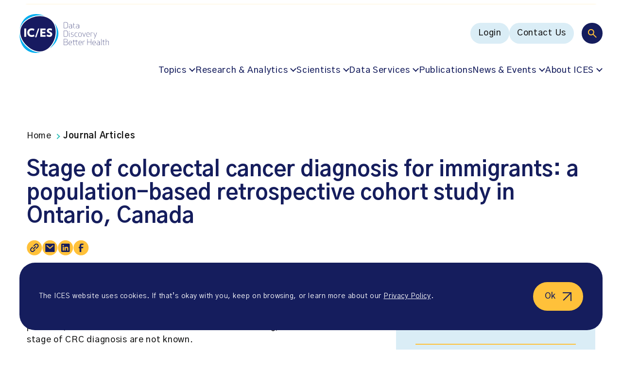

--- FILE ---
content_type: text/html; charset=UTF-8
request_url: https://www.ices.on.ca/publications/journal-articles/stage-of-colorectal-cancer-diagnosis-for-immigrants-a-population-based-retrospective-cohort-study-in-ontario-canada/
body_size: 19899
content:
<!doctype html><html lang="en-US"><head><meta charset="UTF-8" /><meta name="viewport" content="width=device-width, initial-scale=1" /><meta name='robots' content='index, follow, max-image-preview:large, max-snippet:-1, max-video-preview:-1' /><style>img:is([sizes="auto" i], [sizes^="auto," i]) { contain-intrinsic-size: 3000px 1500px }</style><link media="all" href="https://www.ices.on.ca/wp-content/cache/autoptimize/css/autoptimize_73000ae90692eb8b396ed3e0366ad377.css" rel="stylesheet"><title>ICES | Stage of colorectal cancer diagnosis for immigrants: a population-based retrospective cohort study in Ontario, Canada</title><meta name="description" content="Background &#x2014; Colorectal cancer (CRC) is the second most common cause of cancer death in Canada. Immigrants in Ontario, Canada&amp;apos;s most populous" /><link rel="canonical" href="https://www.ices.on.ca/publications/journal-articles/stage-of-colorectal-cancer-diagnosis-for-immigrants-a-population-based-retrospective-cohort-study-in-ontario-canada/" /><meta property="og:locale" content="en_US" /><meta property="og:type" content="article" /><meta property="og:title" content="ICES | Stage of colorectal cancer diagnosis for immigrants: a population-based retrospective cohort study in Ontario, Canada" /><meta property="og:description" content="Background &#x2014; Colorectal cancer (CRC) is the second most common cause of cancer death in Canada. Immigrants in Ontario, Canada&amp;apos;s most populous" /><meta property="og:url" content="https://www.ices.on.ca/publications/journal-articles/stage-of-colorectal-cancer-diagnosis-for-immigrants-a-population-based-retrospective-cohort-study-in-ontario-canada/" /><meta property="og:site_name" content="ICES" /><meta property="article:publisher" content="https://www.facebook.com/ICESOntario/" /><meta property="article:modified_time" content="2023-06-14T23:57:28+00:00" /><meta property="og:image" content="https://www.ices.on.ca/wp-content/uploads/2024/11/ic-es-data-discovery-better-health-logo.jpg" /><meta property="og:image:width" content="1200" /><meta property="og:image:height" content="675" /><meta property="og:image:type" content="image/jpeg" /><meta name="twitter:card" content="summary_large_image" /> <script type="application/ld+json" class="yoast-schema-graph">{"@context":"https://schema.org","@graph":[{"@type":"WebPage","@id":"https://www.ices.on.ca/publications/journal-articles/stage-of-colorectal-cancer-diagnosis-for-immigrants-a-population-based-retrospective-cohort-study-in-ontario-canada/","url":"https://www.ices.on.ca/publications/journal-articles/stage-of-colorectal-cancer-diagnosis-for-immigrants-a-population-based-retrospective-cohort-study-in-ontario-canada/","name":"ICES | Stage of colorectal cancer diagnosis for immigrants: a population-based retrospective cohort study in Ontario, Canada","isPartOf":{"@id":"https://www.ices.on.ca/#website"},"datePublished":"2021-08-31T04:00:00+00:00","dateModified":"2023-06-14T23:57:28+00:00","description":"Background &#x2014; Colorectal cancer (CRC) is the second most common cause of cancer death in Canada. Immigrants in Ontario, Canada&apos;s most populous","breadcrumb":{"@id":"https://www.ices.on.ca/publications/journal-articles/stage-of-colorectal-cancer-diagnosis-for-immigrants-a-population-based-retrospective-cohort-study-in-ontario-canada/#breadcrumb"},"inLanguage":"en-US","potentialAction":[{"@type":"ReadAction","target":["https://www.ices.on.ca/publications/journal-articles/stage-of-colorectal-cancer-diagnosis-for-immigrants-a-population-based-retrospective-cohort-study-in-ontario-canada/"]}]},{"@type":"BreadcrumbList","@id":"https://www.ices.on.ca/publications/journal-articles/stage-of-colorectal-cancer-diagnosis-for-immigrants-a-population-based-retrospective-cohort-study-in-ontario-canada/#breadcrumb","itemListElement":[{"@type":"ListItem","position":1,"name":"Home","item":"https://www.ices.on.ca/"},{"@type":"ListItem","position":2,"name":"Journal Articles","item":"https://www.ices.on.ca/publications/journal-articles/"},{"@type":"ListItem","position":3,"name":"Stage of colorectal cancer diagnosis for immigrants: a population-based retrospective cohort study in Ontario, Canada"}]},{"@type":"WebSite","@id":"https://www.ices.on.ca/#website","url":"https://www.ices.on.ca/","name":"ICES","description":"POPULATION-BASED HEALTH RESEARCH THAT MAKES A DIFFERENCE","publisher":{"@id":"https://www.ices.on.ca/#organization"},"alternateName":"Institute for Clinical Evaluative Sciences","potentialAction":[{"@type":"SearchAction","target":{"@type":"EntryPoint","urlTemplate":"https://www.ices.on.ca/?s={search_term_string}"},"query-input":{"@type":"PropertyValueSpecification","valueRequired":true,"valueName":"search_term_string"}}],"inLanguage":"en-US"},{"@type":"Organization","@id":"https://www.ices.on.ca/#organization","name":"ICES","alternateName":"Institute for Clinical Evaluative Sciences","url":"https://www.ices.on.ca/","logo":{"@type":"ImageObject","inLanguage":"en-US","@id":"https://www.ices.on.ca/#/schema/logo/image/","url":"https://www.ices.on.ca/wp-content/uploads/2023/04/ices-logo.png","contentUrl":"https://www.ices.on.ca/wp-content/uploads/2023/04/ices-logo.png","width":"676","height":"618","caption":"ICES"},"image":{"@id":"https://www.ices.on.ca/#/schema/logo/image/"},"sameAs":["https://www.facebook.com/ICESOntario/","https://www.linkedin.com/company/ices-research-institute/"]}]}</script> <link rel='dns-prefetch' href='//fonts.googleapis.com' /><link href='https://fonts.googleapis.com' rel='preconnect' /><link href='https://fonts.gstatic.com' crossorigin='anonymous' rel='preconnect' /><style id='classic-theme-styles-inline-css' type='text/css'>/*! This file is auto-generated */
.wp-block-button__link{color:#fff;background-color:#32373c;border-radius:9999px;box-shadow:none;text-decoration:none;padding:calc(.667em + 2px) calc(1.333em + 2px);font-size:1.125em}.wp-block-file__button{background:#32373c;color:#fff;text-decoration:none}</style><style id='safe-svg-svg-icon-style-inline-css' type='text/css'>.safe-svg-cover{text-align:center}.safe-svg-cover .safe-svg-inside{display:inline-block;max-width:100%}.safe-svg-cover svg{fill:currentColor;height:100%;max-height:100%;max-width:100%;width:100%}</style><link rel='stylesheet' id='font-gothic-a1-css' href='https://fonts.googleapis.com/css2?family=Gothic+A1%3Awght%40400%3B500%3B600%3B700&#038;display=swap&#038;ver=6.8.3.1768519264' type='text/css' media='all' /> <script defer id="wpml-cookie-js-extra" src="[data-uri]"></script> <script type="text/javascript" src="https://www.ices.on.ca/wp-content/cache/autoptimize/js/autoptimize_single_f3606e4db5e156a1b086bcfeb3b2d9b4.js?ver=486900" id="wpml-cookie-js" defer="defer" data-wp-strategy="defer"></script> <script defer type="text/javascript" src="https://www.ices.on.ca/wp-includes/js/jquery/jquery.min.js?ver=3.7.1" id="jquery-core-js"></script> <script defer type="text/javascript" src="https://www.ices.on.ca/wp-includes/js/jquery/jquery-migrate.min.js?ver=3.4.1" id="jquery-migrate-js"></script> <link rel="https://api.w.org/" href="https://www.ices.on.ca/wp-json/" /><link rel="alternate" title="JSON" type="application/json" href="https://www.ices.on.ca/wp-json/wp/v2/journal_article/2171" /><link rel="EditURI" type="application/rsd+xml" title="RSD" href="https://www.ices.on.ca/xmlrpc.php?rsd" /><link rel='shortlink' href='https://www.ices.on.ca/?p=2171' /><link rel="alternate" title="oEmbed (JSON)" type="application/json+oembed" href="https://www.ices.on.ca/wp-json/oembed/1.0/embed?url=https%3A%2F%2Fwww.ices.on.ca%2Fpublications%2Fjournal-articles%2Fstage-of-colorectal-cancer-diagnosis-for-immigrants-a-population-based-retrospective-cohort-study-in-ontario-canada%2F" /><link rel="alternate" title="oEmbed (XML)" type="text/xml+oembed" href="https://www.ices.on.ca/wp-json/oembed/1.0/embed?url=https%3A%2F%2Fwww.ices.on.ca%2Fpublications%2Fjournal-articles%2Fstage-of-colorectal-cancer-diagnosis-for-immigrants-a-population-based-retrospective-cohort-study-in-ontario-canada%2F&#038;format=xml" /><meta name="generator" content="WPML ver:4.8.6 stt:1,4;" />  <script defer src="[data-uri]"></script>    <script defer src="[data-uri]"></script> <meta name="google-site-verification" content="FSULH6w_xAkpL-LzvvKUEKk1GvmSpOaynZbviAGMOnw" /><link rel="icon" href="https://www.ices.on.ca/wp-content/uploads/2023/03/cropped-favicon-32x32.png" sizes="32x32" /><link rel="icon" href="https://www.ices.on.ca/wp-content/uploads/2023/03/cropped-favicon-192x192.png" sizes="192x192" /><link rel="apple-touch-icon" href="https://www.ices.on.ca/wp-content/uploads/2023/03/cropped-favicon-180x180.png" /><meta name="msapplication-TileImage" content="https://www.ices.on.ca/wp-content/uploads/2023/03/cropped-favicon-270x270.png" /></head><body class="wp-singular journal_article-template-default single single-journal_article postid-2171 wp-theme-mm-ices"> <noscript><iframe src="https://www.googletagmanager.com/ns.html?id=GTM-NQZ5HCC"
height="0" width="0" style="display:none;visibility:hidden"></iframe></noscript><div id="page" class="site"> <a href="#main-content" class="sr-only ignore">Go to content</a><div class="page-wrapper"><header class="site-header"><div class="site-header-announcements"><div class="site-header-announcements-wrapper"><div class="swiper site-header-announcements-swiper"><div class="swiper-wrapper"><div class="swiper-slide"> <a class="site-header-announcements-item" href="https://www.ices.on.ca/accountability-and-reporting/annual-reports/" target="_self" aria-label="NEW: ICES 2024-25 Annual Report"> NEW: ICES 2024-25 Annual Report </a></div><div class="swiper-slide"> <a class="site-header-announcements-item" href="https://www.ices.on.ca/impact-stories/" target="_self" aria-label="Learn about ICES&#039; impact"> Learn about ICES&#039; impact </a></div><div class="swiper-slide"> <a class="site-header-announcements-item" href="https://ices.us7.list-manage.com/subscribe?u=40e3cd8596978909f9ecf6ae1&#038;id=f4f9f596f8" target="_blank" aria-label="Subscribe to ICES news. Valuable insights straight to your inbox!  (opens in a new tab)"> Subscribe to ICES news. Valuable insights straight to your inbox! </a></div><div class="swiper-slide"> <a class="site-header-announcements-item" href="https://www.ices.on.ca/annual-forum/" target="_self" aria-label="Missed the 2025 ICES Research Forum? Watch the recordings"> Missed the 2025 ICES Research Forum? Watch the recordings </a></div><div class="swiper-slide"> <a class="site-header-announcements-item" href="https://www.ices.on.ca/podcast/" target="_self" aria-label="Listen to season two of the In Our VoICES podcast"> Listen to season two of the In Our VoICES podcast </a></div></div><div class="site-header-announcements-navigation"> <button class="site-header-announcements-navigation-prev" aria-label="Prev"> <svg width="10" height="17" viewBox="0 0 10 17" fill="none" xmlns="http://www.w3.org/2000/svg" role="presentation"> <path fill-rule="evenodd" clip-rule="evenodd" d="M0.219625 9.03029C-0.0732746 8.73739 -0.0732746 8.26259 0.219625 7.96969L7.86613 0.323206C8.15903 0.030316 8.63383 0.030316 8.92673 0.323206L9.28032 0.676766C9.57322 0.969656 9.57322 1.44453 9.28032 1.73743L2.51772 8.49999L9.28032 15.2626C9.57322 15.5555 9.57322 16.0303 9.28032 16.3232L8.92673 16.6768C8.63383 16.9697 8.15903 16.9697 7.86613 16.6768L0.219625 9.03029Z" fill="#151D5D"/> </svg> </button> <button class="site-header-announcements-navigation-next" aria-label="Next"> <svg width="10" height="17" viewBox="0 0 10 17" fill="none" xmlns="http://www.w3.org/2000/svg" role="presentation"> <path fill-rule="evenodd" clip-rule="evenodd" d="M9.78037 7.96971C10.0733 8.26261 10.0733 8.73741 9.78037 9.03031L2.13387 16.6768C1.84097 16.9697 1.36617 16.9697 1.07327 16.6768L0.719675 16.3232C0.426775 16.0303 0.426775 15.5555 0.719675 15.2626L7.48228 8.50001L0.719675 1.73741C0.426775 1.44451 0.426775 0.969713 0.719675 0.676813L1.07327 0.323214C1.36617 0.0303135 1.84097 0.0303135 2.13387 0.323214L9.78037 7.96971Z" fill="#151D5D"/> </svg> </button></div></div></div></div><div class="site-header-inner"><div class="site-header-inner-wrapper"> <a href="https://www.ices.on.ca" class="logo" title="ICES" aria-label="ICES"> <?xml version="1.0" encoding="UTF-8"?> <svg id="uuid-633ec59f-4482-41b9-89b4-65ccf420a0a8" data-name="Layer 1" xmlns="http://www.w3.org/2000/svg" viewBox="0 0 611.9 266.7"> <g> <path d="m304.1,97.7v-42.1h12.2c13.3,0,16.1,7.8,16.1,21s-2.9,21-16.1,21l-12.2.1h0Zm1.8-1.6h10.1c11.7,0,14.6-6.4,14.6-19.4s-2.9-19.4-14.6-19.4h-10.1v38.8h0Z" fill="#171b60"/> <path d="m341.2,72.1v-1.5c1.6-.6,4.8-1.2,8.1-1.2,8.6,0,10.3,3.5,10.3,9v19.3h-.8l-.8-2.2c-2.4,1.7-6.7,2.5-9.5,2.5-7.2,0-9.8-4.1-9.8-8.6s2-8,9.8-8.5l9.2-.6v-2c0-5.3-1.7-7.4-8.5-7.4-3.9,0-7,.8-8,1.2h0Zm6.6,10.4c-5.7.4-7.4,3.2-7.4,6.9,0,3.3,1.3,7.1,8.1,7.1,3.5,0,6.7-1.1,9.2-2.6v-12.1l-9.9.7h0Z" fill="#171b60"/> <path d="m380.4,98h-.7c-6.3,0-9.4-2.5-9.4-7.5v-19.3h-5.3v-.9l5.3-.6v-8.4l1.7-.2v8.6h9.6v1.5h-9.6v19.7c0,4.4,3.5,5.7,7.7,5.7h.7v1.4h0Z" fill="#171b60"/> <path d="m389.5,72.1v-1.5c1.6-.6,4.8-1.2,8.1-1.2,8.6,0,10.3,3.5,10.3,9v19.3h-.8l-.8-2.2c-2.4,1.7-6.7,2.5-9.5,2.5-7.2,0-9.8-4.1-9.8-8.6s2-8,9.8-8.5l9.2-.6v-2c0-5.3-1.7-7.4-8.5-7.4-3.9,0-6.9.8-8,1.2h0Zm6.6,10.4c-5.7.4-7.4,3.2-7.4,6.9,0,3.3,1.3,7.1,8.1,7.1,3.5,0,6.7-1.1,9.2-2.6v-12.1l-9.9.7h0Z" fill="#171b60"/> </g> <g> <path d="m304.1,155.3v-42.1h12.2c13.3,0,16.1,7.8,16.1,21s-2.9,21-16.1,21l-12.2.1h0Zm1.8-1.6h10.1c11.7,0,14.6-6.4,14.6-19.4s-2.9-19.4-14.6-19.4h-10.1v38.8h0Z" fill="#171b60"/> <path d="m341.5,117.2c.9,0,1.7.8,1.7,1.7s-.8,1.7-1.7,1.7c-1,0-1.7-.7-1.7-1.7,0-.9.8-1.7,1.7-1.7Zm3.4,38.4c-3,0-4.3-1.4-4.3-4.1v-24.2h1.7v24.1c0,2.1.6,2.9,2.6,2.9v1.3h0Z" fill="#171b60"/> <path d="m369.3,147.8c0-4.1-1.3-5.5-7.9-6.3-7.4-.9-9.1-2.6-9.1-7s2.5-7.5,10.1-7.5c2.5,0,5.5.4,7.8,1.1v1.5c-2.1-.6-4.2-1.1-7.8-1.1-6.5,0-8.5,2.2-8.5,6,0,4,1.9,4.8,7.8,5.6,7.3.9,9.1,2.7,9.1,7.7,0,4-2.4,7.9-11,7.9-2.5,0-5.5-.4-7.8-1.1v-1.6c2.1.6,4.2,1.1,7.8,1.1,7.5,0,9.5-2.9,9.5-6.3h0Z" fill="#171b60"/> <path d="m389.4,127c2.5,0,5.5.4,7.8,1.1v1.5c-2.1-.6-4.2-1.1-7.8-1.1-8.4,0-9.9,6.2-9.9,12.8s1.5,12.8,9.9,12.8c3.6,0,5.7-.6,7.8-1.1v1.5c-2.2.7-5.3,1.1-7.8,1.1-9.3,0-11.6-5.9-11.6-14.3s2.2-14.3,11.6-14.3h0Z" fill="#171b60"/> <path d="m414.3,127c9.8,0,11.5,6.1,11.5,14.3s-1.7,14.3-11.5,14.3-11.5-6.1-11.5-14.3,1.7-14.3,11.5-14.3Zm0,27.1c8.8,0,9.8-5.7,9.8-12.8s-1-12.8-9.8-12.8-9.8,5.7-9.8,12.8,1,12.8,9.8,12.8Z" fill="#171b60"/> <path d="m432.6,127.3l9.5,25.3,9.6-25.3h2l-11.2,28.3h-.8l-11.2-28.3h2.1Z" fill="#171b60"/> <path d="m478.8,152.7v1.5c-2.2.8-5.9,1.4-8.9,1.4-9.3,0-11.6-5.9-11.6-14.3s2.3-14.3,11.6-14.3,10.3,6.1,10.3,14.3v.8h-20.2c.1,6.3,1.9,12,9.9,12,4.1,0,6.8-.8,8.9-1.4h0Zm-.3-12.2c0-6.1-.6-12-8.6-12s-9.8,5.7-9.9,12h18.5Z" fill="#171b60"/> <path d="m501.9,128.7c-.8-.1-1.7-.2-2.6-.2-3.9,0-7.3.7-9.8,2.3v24.5h-1.8v-28h.8l.8,2.2c2.5-1.6,6.8-2.5,10-2.5,1,0,1.9.1,2.6.2v1.5h0Z" fill="#171b60"/> <path d="m509.2,127.3l9.5,25.7,9.6-25.7h2l-16.4,42h-1.9l6-14.3-10.8-27.8,2,.1h0Z" fill="#171b60"/> </g> <g> <path d="m304.1,170.9h12.8c9.5,0,12.6,4.7,12.6,10.6,0,5.1-3,9.1-8.1,9.6,6.6,0,9.6,4.6,9.6,10.6,0,6.4-3.5,11.3-13.6,11.3h-13.2v-42.1h-.1Zm13.3,1.6h-11.5v17.8h12c7.7,0,9.9-4.4,9.9-8.9s-1.6-8.9-10.4-8.9Zm-11.5,38.8h11.8c9.4,0,11.4-4.7,11.4-9.7,0-6.9-3-9.7-11.3-9.7h-12l.1,19.4h0Z" fill="#171b60"/> <path d="m357.9,210.3v1.5c-2.2.8-5.9,1.4-8.9,1.4-9.3,0-11.6-5.9-11.6-14.3s2.3-14.3,11.6-14.3,10.3,6.1,10.3,14.3v.8h-20.2c.1,6.3,1.9,12,9.9,12,4.1,0,6.8-.7,8.9-1.4h0Zm-.3-12.2c0-6.1-.6-12-8.6-12s-9.8,5.7-9.9,12h18.5Z" fill="#171b60"/> </g> <path d="m398.5,213.2h-.6c-6.3,0-9.4-2.5-9.4-7.5v-19.3h-17.4v19.7c0,4.4,3.5,5.7,7.7,5.7h.7v1.4h-.7c-6.3,0-9.4-2.5-9.4-7.5v-19.3h-5.3v-.9l5.3-.6v-8.4l1.7-.2v8.6h17.4v-8.4l1.7-.2v8.6h9.6v1.5h-9.6v19.7c0,4.4,3.5,5.7,7.7,5.7h.7l-.1,1.4h0Z" fill="#171b60"/> <g> <path d="m425.2,210.3v1.5c-2.2.8-5.9,1.4-8.9,1.4-9.3,0-11.6-5.9-11.6-14.3s2.3-14.3,11.6-14.3,10.3,6.1,10.3,14.3v.8h-20.2c.1,6.3,1.9,12,9.9,12,4.2,0,6.9-.7,8.9-1.4h0Zm-.2-12.2c0-6.1-.6-12-8.6-12s-9.8,5.7-9.9,12h18.5Z" fill="#171b60"/> <path d="m448.4,186.3c-.8-.1-1.7-.2-2.6-.2-3.9,0-7.3.7-9.8,2.3v24.5h-1.8v-28.1h.8l.8,2.2c2.5-1.6,6.8-2.5,10-2.5,1,0,1.9.1,2.6.2v1.6h0Z" fill="#171b60"/> <path d="m490.4,212.9v-21h-24.1v21h-1.8v-42.1h1.8v19.5h24.1v-19.5h1.8v42.1h-1.8Z" fill="#171b60"/> <path d="m520.4,210.3v1.5c-2.2.8-5.9,1.4-8.9,1.4-9.3,0-11.6-5.9-11.6-14.3s2.3-14.3,11.6-14.3,10.3,6.1,10.3,14.3v.8h-20.2c.1,6.3,1.9,12,9.9,12,4.2,0,6.8-.7,8.9-1.4h0Zm-.3-12.2c0-6.1-.6-12-8.6-12s-9.8,5.7-9.9,12h18.5Z" fill="#171b60"/> <path d="m530.9,187.3v-1.5c1.6-.6,4.8-1.2,8.1-1.2,8.6,0,10.3,3.5,10.3,9v19.4h-.8l-.8-2.2c-2.4,1.7-6.7,2.5-9.5,2.5-7.2,0-9.8-4.1-9.8-8.6s2-8,9.8-8.5l9.2-.6v-2c0-5.3-1.7-7.4-8.5-7.4-3.9-.1-6.9.7-8,1.1h0Zm6.6,10.4c-5.7.4-7.4,3.2-7.4,6.9,0,3.3,1.3,7.1,8.1,7.1,3.5,0,6.7-1.1,9.2-2.6v-12.1l-9.9.7Z" fill="#171b60"/> <path d="m562.7,213.2c-3,0-4.3-1.4-4.3-4.1v-38.2h1.7v38.1c0,2.1.6,2.9,2.6,2.9v1.3Z" fill="#171b60"/> <path d="m583,213.2h-.7c-6.3,0-9.4-2.5-9.4-7.5v-19.3h-5.3v-.9l5.3-.6v-8.4l1.7-.2v8.6h9.6v1.5h-9.6v19.7c0,4.4,3.5,5.7,7.7,5.7h.7v1.4h0Z" fill="#171b60"/> <path d="m591.2,170.9h1.7v16.1c2.5-1.5,6.7-2.4,9.8-2.4,6.6,0,9.2,2.2,9.2,7.9v20.5h-1.8v-20.6c0-4.9-2.8-6.2-7.4-6.2-3.9,0-7.3.7-9.8,2.3v24.5h-1.7v-42.1h0Z" fill="#171b60"/> </g> <path d="m31.6,52.2C59.2,24.7,100,8.2,140.8,8.2c10.9,0,21.3,1.2,31.2,3.6C153.2,4.2,133.3,0,113.7,0,47.8,0,8.8,47.7,1.3,110.5c3.1-21.1,13.2-41.2,30.3-58.3" fill="#00adee"/> <path d="m240.3,62.1c11.6,20.9,16.6,46.3,14,74.1-3.4,36.4-19.1,71.1-43.4,95.3-2.2,2.2-4.4,4.2-6.7,6.2,36.2-24.4,62.4-62.1,62.4-104.4,0-26.2-10.1-50.6-26.3-71.2" fill="#00adee"/> <path d="m138.4,263h0c-32.4,0-65.9-15.6-94.2-44C14.2,189-.5,154.9.3,122.6.1,126.1,0,129.7,0,133.3c-.1,73.7,40,133.4,113.7,133.4,11.4,0,22.9-1.4,34.2-4.1-3.2.3-6.3.4-9.5.4" fill="#00adee"/> <path d="m218.6,43.7C171.6-3.3,82.8,9.2,35.7,56.2-11.3,103.2,1.2,167,48.2,214.1c47.1,47.1,110.9,59.6,157.9,12.5s59.6-135.9,12.5-182.9" fill="#171a60"/> <rect x="33.1" y="99" width="13.2" height="57" fill="#fff"/> <polygon points="142.7 155.9 142.7 99 178.8 99 178.8 111.1 155.9 111.1 155.9 121.3 176.8 121.3 176.8 132.8 155.9 132.8 155.9 143.9 178.8 143.9 178.8 155.9 142.7 155.9" fill="#fff"/> <path d="m204.6,156.8c-6.4,0-14.2-2.6-19.2-5.8l3.6-12c4.6,3.3,10.6,5.5,15.9,5.5,4.7,0,6.4-2.2,6.4-5,0-3-1.5-5-10.2-8.5-10-4.1-13.5-9.9-13.5-16.7,0-8.3,6.7-16.4,20-16.4,6.2,0,12.6,2.2,15.9,4.4l-3.3,11.8c-3.3-2.2-8.5-4.7-12.6-4.7-4.8,0-6.7,2.3-6.7,4.6,0,3.7,2.9,5,10,8,10.6,4.5,13.8,9.6,13.8,16.9.2,9.3-6.4,17.9-20.1,17.9" fill="#fff"/> <path d="m84.7,156.8c-18.6,0-31.2-12.5-31.2-29.4s12.6-29.4,31.2-29.4c6.6,0,12.7,1.9,17.8,5l-4,11.2c-4.2-2.3-8.9-3.8-13.6-3.8-10.7,0-17.3,6.5-17.3,17.1s6.6,17.1,17.3,17.1c4.7,0,9.9-1.6,14.2-4.2l4,11.2c-5.1,3.3-11.9,5.3-18.4,5.2" fill="#fff"/> <polygon points="106.8 159.2 127.4 99 136.3 99 115.9 159.3 106.8 159.2" fill="#fff"/> </svg> </a> <button class="main-menu-toggle toggle-menu" aria-label="Menu"><div class="main-menu-toggle-open"> <svg width="102" height="55" viewBox="0 0 102 55" fill="none" xmlns="http://www.w3.org/2000/svg" role="presentation"> <rect x="0.614258" y="0.443359" width="54" height="54" rx="27" fill="#151D5D"/> <path d="M35.2143 36.4434L28.9143 30.1434C28.4143 30.5434 27.8393 30.86 27.1893 31.0934C26.5393 31.3267 25.8476 31.4434 25.1143 31.4434C23.2976 31.4434 21.7603 30.8144 20.5023 29.5564C19.2436 28.2977 18.6143 26.76 18.6143 24.9434C18.6143 23.1267 19.2436 21.589 20.5023 20.3304C21.7603 19.0724 23.2976 18.4434 25.1143 18.4434C26.9309 18.4434 28.4686 19.0724 29.7273 20.3304C30.9853 21.589 31.6143 23.1267 31.6143 24.9434C31.6143 25.6767 31.4976 26.3684 31.2643 27.0184C31.0309 27.6684 30.7143 28.2434 30.3143 28.7434L36.6143 35.0434L35.2143 36.4434ZM25.1143 29.4434C26.3643 29.4434 27.4269 29.006 28.3023 28.1314C29.1769 27.256 29.6143 26.1934 29.6143 24.9434C29.6143 23.6934 29.1769 22.6307 28.3023 21.7554C27.4269 20.8807 26.3643 20.4434 25.1143 20.4434C23.8643 20.4434 22.8016 20.8807 21.9263 21.7554C21.0516 22.6307 20.6143 23.6934 20.6143 24.9434C20.6143 26.1934 21.0516 27.256 21.9263 28.1314C22.8016 29.006 23.8643 29.4434 25.1143 29.4434Z" fill="white"/> <path d="M70.6143 17.4436L100.614 17.4434" stroke="#181818" stroke-width="2" stroke-linecap="round"/> <path d="M70.6143 27.4436L100.614 27.4434" stroke="#181818" stroke-width="2" stroke-linecap="round"/> <path d="M70.6143 37.4436L100.614 37.4434" stroke="#181818" stroke-width="2" stroke-linecap="round"/> </svg></div><div class="main-menu-toggle-close"> <svg width="33" height="32" viewBox="0 0 33 32" fill="none" xmlns="http://www.w3.org/2000/svg" role="presentation"> <path d="M1.6141 2.00522L31.6143 30.6514" stroke="#181818" stroke-width="2" stroke-linecap="round"/> <path d="M1.61442 30.6517L31.6143 2.00488" stroke="#181818" stroke-width="2" stroke-linecap="round"/> </svg></div> </button><nav class="multi-menu"><div class="multi-menu-search"> <button class="toggle-multi-menu-search" aria-label="Search"> <svg width="19" height="19" viewBox="0 0 19 19" fill="none" xmlns="http://www.w3.org/2000/svg" role="presentation"> <path d="M17.4711 18.8817L11.1711 12.5817C10.6711 12.9817 10.0961 13.2983 9.44609 13.5317C8.79609 13.765 8.10443 13.8817 7.37109 13.8817C5.55443 13.8817 4.01709 13.2527 2.75909 11.9947C1.50043 10.736 0.871094 9.19832 0.871094 7.38165C0.871094 5.56499 1.50043 4.02732 2.75909 2.76865C4.01709 1.51065 5.55443 0.881653 7.37109 0.881653C9.18776 0.881653 10.7254 1.51065 11.9841 2.76865C13.2421 4.02732 13.8711 5.56499 13.8711 7.38165C13.8711 8.11499 13.7544 8.80665 13.5211 9.45665C13.2878 10.1067 12.9711 10.6817 12.5711 11.1817L18.8711 17.4817L17.4711 18.8817ZM7.37109 11.8817C8.62109 11.8817 9.68376 11.4443 10.5591 10.5697C11.4338 9.69432 11.8711 8.63165 11.8711 7.38165C11.8711 6.13165 11.4338 5.06899 10.5591 4.19365C9.68376 3.31899 8.62109 2.88165 7.37109 2.88165C6.12109 2.88165 5.05843 3.31899 4.18309 4.19365C3.30843 5.06899 2.87109 6.13165 2.87109 7.38165C2.87109 8.63165 3.30843 9.69432 4.18309 10.5697C5.05843 11.4443 6.12109 11.8817 7.37109 11.8817Z" fill="#FFC13A"/> </svg> </button><form action="https://www.ices.on.ca" class="multi-menu-search-form" role="search"> <button type="submit" class="multi-menu-search-form-submit" aria-label="Search"> <svg width="19" height="19" viewBox="0 0 19 19" fill="none" xmlns="http://www.w3.org/2000/svg" role="presentation"> <path d="M17.4711 18.8817L11.1711 12.5817C10.6711 12.9817 10.0961 13.2983 9.44609 13.5317C8.79609 13.765 8.10443 13.8817 7.37109 13.8817C5.55443 13.8817 4.01709 13.2527 2.75909 11.9947C1.50043 10.736 0.871094 9.19832 0.871094 7.38165C0.871094 5.56499 1.50043 4.02732 2.75909 2.76865C4.01709 1.51065 5.55443 0.881653 7.37109 0.881653C9.18776 0.881653 10.7254 1.51065 11.9841 2.76865C13.2421 4.02732 13.8711 5.56499 13.8711 7.38165C13.8711 8.11499 13.7544 8.80665 13.5211 9.45665C13.2878 10.1067 12.9711 10.6817 12.5711 11.1817L18.8711 17.4817L17.4711 18.8817ZM7.37109 11.8817C8.62109 11.8817 9.68376 11.4443 10.5591 10.5697C11.4338 9.69432 11.8711 8.63165 11.8711 7.38165C11.8711 6.13165 11.4338 5.06899 10.5591 4.19365C9.68376 3.31899 8.62109 2.88165 7.37109 2.88165C6.12109 2.88165 5.05843 3.31899 4.18309 4.19365C3.30843 5.06899 2.87109 6.13165 2.87109 7.38165C2.87109 8.63165 3.30843 9.69432 4.18309 10.5697C5.05843 11.4443 6.12109 11.8817 7.37109 11.8817Z" fill="#FFC13A"/> </svg> </button> <input type="hidden" name="f_a" value="1"> <input type="search" name="s" placeholder="Search" value="" aria-label="Search"> <button type="button" class="multi-menu-search-form-close" aria-label="Close search bar"> <svg width="16" height="17" viewBox="0 0 16 17" fill="none" xmlns="http://www.w3.org/2000/svg" role="presentation"> <path d="M0.914062 1.4032L14.8711 15.3602" stroke="#FFC13A" stroke-width="2"/> <path d="M14.8711 1.40308L0.914062 15.3601" stroke="#FFC13A" stroke-width="2"/> </svg> </button></form></div><div class="multi-menu-utility"><div class="menu-main-menu-utility-container"><ul id="menu-main-menu-utility" class="menu"><li id="menu-item-18" class="menu-item menu-item-type-custom menu-item-object-custom menu-button-style mega-submenu menu-item-18"><span><a target="_blank" href="https://access.ices.on.ca/" aria-label="Login (opens in a new tab)">Login</span></a></li><li id="menu-item-11872" class="menu-item menu-item-type-post_type menu-item-object-page menu-button-style mega-submenu menu-item-11872"><span><a href="https://www.ices.on.ca/contact-us/">Contact Us</span></a></li></ul></div></div><div class="multi-menu-navigation"><div class="menu-main-menu-navigation-container"><ul id="menu-main-menu-navigation" class="menu"><li id="menu-item-10968" class="menu-item menu-item-type-custom menu-item-object-custom menu-item-has-children default-style mega-submenu menu-item-10968"><span><a href="#" aria-haspopup="true" aria-expanded="false">Topics</span></a><button class="sub-menu-toggle"><span class="sr-only">Toggle submenu</span></button><ul class="sub-menu"><li id="menu-item-14480" class="menu-item menu-item-type-taxonomy menu-item-object-topic menu-item-has-children default-style mega-submenu menu-item-14480"><span><a href="https://www.ices.on.ca/topics/people-and-society/" aria-haspopup="true" aria-expanded="false">People &#038; Society</span></a><button class="sub-menu-toggle"><span class="sr-only">Toggle submenu</span></button><ul class="sub-menu"><li id="menu-item-10970" class="menu-item menu-item-type-taxonomy menu-item-object-topic default-style mega-submenu menu-item-10970"><a href="https://www.ices.on.ca/topics/people-and-society/children-and-young-people/">Children and young people</a></li><li id="menu-item-10971" class="menu-item menu-item-type-taxonomy menu-item-object-topic default-style mega-submenu menu-item-10971"><a href="https://www.ices.on.ca/topics/people-and-society/indigenous-peoples/">Indigenous Peoples</a></li><li id="menu-item-10972" class="menu-item menu-item-type-taxonomy menu-item-object-topic default-style mega-submenu menu-item-10972"><a href="https://www.ices.on.ca/topics/people-and-society/health-and-health-care-inequality/">Health and healthcare inequality</a></li><li id="menu-item-10973" class="menu-item menu-item-type-taxonomy menu-item-object-topic default-style mega-submenu menu-item-10973"><a href="https://www.ices.on.ca/topics/people-and-society/marginalized-populations/">Marginalized populations</a></li><li id="menu-item-10974" class="menu-item menu-item-type-taxonomy menu-item-object-topic default-style mega-submenu menu-item-10974"><a href="https://www.ices.on.ca/topics/people-and-society/older-people/">Older people</a></li><li id="menu-item-10975" class="menu-item menu-item-type-taxonomy menu-item-object-topic default-style mega-submenu menu-item-10975"><a href="https://www.ices.on.ca/topics/people-and-society/racialized-communities/">Racialized communities</a></li><li id="menu-item-11021" class="menu-item menu-item-type-taxonomy menu-item-object-topic default-style mega-submenu menu-item-11021"><a href="https://www.ices.on.ca/topics/people-and-society/women-or-gender-based-research/">Women or gender-based research</a></li></ul></li><li id="menu-item-14479" class="menu-item menu-item-type-taxonomy menu-item-object-topic menu-item-has-children default-style mega-submenu menu-item-14479"><span><a href="https://www.ices.on.ca/topics/health-care-providers-and-services/" aria-haspopup="true" aria-expanded="false">Healthcare Providers &#038; Services</span></a><button class="sub-menu-toggle"><span class="sr-only">Toggle submenu</span></button><ul class="sub-menu"><li id="menu-item-10977" class="menu-item menu-item-type-taxonomy menu-item-object-topic default-style mega-submenu menu-item-10977"><a href="https://www.ices.on.ca/topics/health-care-providers-and-services/acute-and-emergency-services/">Acute and emergency services</a></li><li id="menu-item-10978" class="menu-item menu-item-type-taxonomy menu-item-object-topic default-style mega-submenu menu-item-10978"><a href="https://www.ices.on.ca/topics/health-care-providers-and-services/end-of-life-care/">End-of-life care</a></li><li id="menu-item-10979" class="menu-item menu-item-type-taxonomy menu-item-object-topic default-style mega-submenu menu-item-10979"><a href="https://www.ices.on.ca/topics/health-care-providers-and-services/home-and-community-care/">Home and community care</a></li><li id="menu-item-10980" class="menu-item menu-item-type-taxonomy menu-item-object-topic default-style mega-submenu menu-item-10980"><a href="https://www.ices.on.ca/topics/health-care-providers-and-services/long-term-care-and-continuing-care/">Long-term care and continuing care</a></li><li id="menu-item-10981" class="menu-item menu-item-type-taxonomy menu-item-object-topic default-style mega-submenu menu-item-10981"><a href="https://www.ices.on.ca/topics/health-care-providers-and-services/maternity-and-neonatal-care/">Maternity and neonatal care</a></li><li id="menu-item-10982" class="menu-item menu-item-type-taxonomy menu-item-object-topic default-style mega-submenu menu-item-10982"><a href="https://www.ices.on.ca/topics/health-care-providers-and-services/mental-health-and-addictions/">Mental health and addictions</a></li><li id="menu-item-10983" class="menu-item menu-item-type-taxonomy menu-item-object-topic default-style mega-submenu menu-item-10983"><a href="https://www.ices.on.ca/topics/health-care-providers-and-services/nursing/">Nursing</a></li><li id="menu-item-10984" class="menu-item menu-item-type-taxonomy menu-item-object-topic default-style mega-submenu menu-item-10984"><a href="https://www.ices.on.ca/topics/health-care-providers-and-services/pediatrics/">Pediatrics</a></li><li id="menu-item-10985" class="menu-item menu-item-type-taxonomy menu-item-object-topic default-style mega-submenu menu-item-10985"><a href="https://www.ices.on.ca/topics/health-care-providers-and-services/pharmacy/">Pharmacy</a></li><li id="menu-item-10986" class="menu-item menu-item-type-taxonomy menu-item-object-topic default-style mega-submenu menu-item-10986"><a href="https://www.ices.on.ca/topics/health-care-providers-and-services/primary-care/">Primary care</a></li><li id="menu-item-10987" class="menu-item menu-item-type-taxonomy menu-item-object-topic default-style mega-submenu menu-item-10987"><a href="https://www.ices.on.ca/topics/health-care-providers-and-services/public-health/">Public health</a></li><li id="menu-item-10988" class="menu-item menu-item-type-taxonomy menu-item-object-topic default-style mega-submenu menu-item-10988"><a href="https://www.ices.on.ca/topics/health-care-providers-and-services/rehabilitation/">Rehabilitation</a></li><li id="menu-item-11019" class="menu-item menu-item-type-taxonomy menu-item-object-topic default-style mega-submenu menu-item-11019"><a href="https://www.ices.on.ca/topics/health-care-providers-and-services/surgery/">Surgery</a></li></ul></li><li id="menu-item-14478" class="menu-item menu-item-type-taxonomy menu-item-object-topic menu-item-has-children default-style mega-submenu menu-item-14478"><span><a href="https://www.ices.on.ca/topics/clinical-and-practice/" aria-haspopup="true" aria-expanded="false">Clinical &#038; Practice</span></a><button class="sub-menu-toggle"><span class="sr-only">Toggle submenu</span></button><ul class="sub-menu"><li id="menu-item-10990" class="menu-item menu-item-type-taxonomy menu-item-object-topic default-style mega-submenu menu-item-10990"><a href="https://www.ices.on.ca/topics/clinical-and-practice/brain-diseases/">Brain diseases</a></li><li id="menu-item-10991" class="menu-item menu-item-type-taxonomy menu-item-object-topic default-style mega-submenu menu-item-10991"><a href="https://www.ices.on.ca/topics/clinical-and-practice/cancer-and-cancer-screening/">Cancer and cancer screening</a></li><li id="menu-item-10992" class="menu-item menu-item-type-taxonomy menu-item-object-topic default-style mega-submenu menu-item-10992"><a href="https://www.ices.on.ca/topics/clinical-and-practice/cardiovascular-disease/">Cardiovascular disease</a></li><li id="menu-item-10993" class="menu-item menu-item-type-taxonomy menu-item-object-topic default-style mega-submenu menu-item-10993"><a href="https://www.ices.on.ca/topics/clinical-and-practice/chronic-diseases-and-multimorbidity/">Chronic diseases and multimorbidity</a></li><li id="menu-item-10994" class="menu-item menu-item-type-taxonomy menu-item-object-topic default-style mega-submenu menu-item-10994"><a href="https://www.ices.on.ca/topics/clinical-and-practice/diet-and-nutrition/">Diet and nutrition</a></li><li id="menu-item-10995" class="menu-item menu-item-type-taxonomy menu-item-object-topic default-style mega-submenu menu-item-10995"><a href="https://www.ices.on.ca/topics/clinical-and-practice/endocrinology/">Endocrinology</a></li><li id="menu-item-10996" class="menu-item menu-item-type-taxonomy menu-item-object-topic default-style mega-submenu menu-item-10996"><a href="https://www.ices.on.ca/topics/clinical-and-practice/environmental-health/">Environmental health</a></li><li id="menu-item-10997" class="menu-item menu-item-type-taxonomy menu-item-object-topic default-style mega-submenu menu-item-10997"><a href="https://www.ices.on.ca/topics/clinical-and-practice/eye-ear-nose-and-throat-disorders/">Eye, ear, nose and throat disorders</a></li><li id="menu-item-10998" class="menu-item menu-item-type-taxonomy menu-item-object-topic default-style mega-submenu menu-item-10998"><a href="https://www.ices.on.ca/topics/clinical-and-practice/gastroenterology/">Gastroenterology</a></li><li id="menu-item-10999" class="menu-item menu-item-type-taxonomy menu-item-object-topic default-style mega-submenu menu-item-10999"><a href="https://www.ices.on.ca/topics/clinical-and-practice/hematology/">Hematology</a></li><li id="menu-item-11000" class="menu-item menu-item-type-taxonomy menu-item-object-topic default-style mega-submenu menu-item-11000"><a href="https://www.ices.on.ca/topics/clinical-and-practice/infectious-diseases/">Infectious diseases</a></li><li id="menu-item-11001" class="menu-item menu-item-type-taxonomy menu-item-object-topic default-style mega-submenu menu-item-11001"><a href="https://www.ices.on.ca/topics/clinical-and-practice/injuries-and-accidents/">Injuries and accidents</a></li><li id="menu-item-11002" class="menu-item menu-item-type-taxonomy menu-item-object-topic default-style mega-submenu menu-item-11002"><a href="https://www.ices.on.ca/topics/clinical-and-practice/internal-medicine/">Internal medicine</a></li><li id="menu-item-11003" class="menu-item menu-item-type-taxonomy menu-item-object-topic default-style mega-submenu menu-item-11003"><a href="https://www.ices.on.ca/topics/clinical-and-practice/kidney-disease/">Kidney disease</a></li><li id="menu-item-11004" class="menu-item menu-item-type-taxonomy menu-item-object-topic default-style mega-submenu menu-item-11004"><a href="https://www.ices.on.ca/topics/clinical-and-practice/lung-health/">Lung health</a></li><li id="menu-item-11005" class="menu-item menu-item-type-taxonomy menu-item-object-topic default-style mega-submenu menu-item-11005"><a href="https://www.ices.on.ca/topics/clinical-and-practice/musculoskeletal-diseases-and-disorders/">Musculoskeletal diseases and disorders</a></li><li id="menu-item-11006" class="menu-item menu-item-type-taxonomy menu-item-object-topic default-style mega-submenu menu-item-11006"><a href="https://www.ices.on.ca/topics/clinical-and-practice/organ-transplantation-and-donation/">Organ transplantation and donation</a></li><li id="menu-item-11007" class="menu-item menu-item-type-taxonomy menu-item-object-topic default-style mega-submenu menu-item-11007"><a href="https://www.ices.on.ca/topics/clinical-and-practice/pharmacoepidemiology-and-drug-safety/">Pharmacoepidemiology and drug safety</a></li><li id="menu-item-11008" class="menu-item menu-item-type-taxonomy menu-item-object-topic default-style mega-submenu menu-item-11008"><a href="https://www.ices.on.ca/topics/clinical-and-practice/reproductive-medicine/">Reproductive medicine</a></li><li id="menu-item-11009" class="menu-item menu-item-type-taxonomy menu-item-object-topic default-style mega-submenu menu-item-11009"><a href="https://www.ices.on.ca/topics/clinical-and-practice/skin-diseases-and-disorders/">Skin diseases and disorders</a></li></ul></li><li id="menu-item-14481" class="menu-item menu-item-type-taxonomy menu-item-object-topic menu-item-has-children default-style mega-submenu menu-item-14481"><span><a href="https://www.ices.on.ca/topics/research-and-methods/" aria-haspopup="true" aria-expanded="false">Research &#038; Methods</span></a><button class="sub-menu-toggle"><span class="sr-only">Toggle submenu</span></button><ul class="sub-menu"><li id="menu-item-11011" class="menu-item menu-item-type-taxonomy menu-item-object-topic default-style mega-submenu menu-item-11011"><a href="https://www.ices.on.ca/topics/research-and-methods/data-science/">Data science</a></li><li id="menu-item-11012" class="menu-item menu-item-type-taxonomy menu-item-object-topic default-style mega-submenu menu-item-11012"><a href="https://www.ices.on.ca/topics/research-and-methods/decision-science/">Decision science</a></li><li id="menu-item-11013" class="menu-item menu-item-type-taxonomy menu-item-object-topic default-style mega-submenu menu-item-11013"><a href="https://www.ices.on.ca/topics/research-and-methods/epidemiology/">Epidemiology</a></li><li id="menu-item-11014" class="menu-item menu-item-type-taxonomy menu-item-object-topic default-style mega-submenu menu-item-11014"><a href="https://www.ices.on.ca/topics/research-and-methods/health-economics/">Health economics</a></li><li id="menu-item-11015" class="menu-item menu-item-type-taxonomy menu-item-object-topic default-style mega-submenu menu-item-11015"><a href="https://www.ices.on.ca/topics/research-and-methods/health-services-research/">Health services research</a></li><li id="menu-item-11016" class="menu-item menu-item-type-taxonomy menu-item-object-topic default-style mega-submenu menu-item-11016"><a href="https://www.ices.on.ca/topics/research-and-methods/implementation-science-and-knowledge-translation/">Implementation science and knowledge translation</a></li><li id="menu-item-11017" class="menu-item menu-item-type-taxonomy menu-item-object-topic default-style mega-submenu menu-item-11017"><a href="https://www.ices.on.ca/topics/research-and-methods/policy-and-program-evaluation/">Policy and program evaluation</a></li><li id="menu-item-11018" class="menu-item menu-item-type-taxonomy menu-item-object-topic default-style mega-submenu menu-item-11018"><a href="https://www.ices.on.ca/topics/research-and-methods/statistics/">Statistics</a></li><li id="menu-item-11020" class="menu-item menu-item-type-taxonomy menu-item-object-topic default-style mega-submenu menu-item-11020"><a href="https://www.ices.on.ca/topics/research-and-methods/trials/">Trials</a></li></ul></li></ul></li><li id="menu-item-30" class="menu-item menu-item-type-custom menu-item-object-custom menu-item-has-children default-style mega-submenu menu-item-30"><span><a href="#" aria-haspopup="true" aria-expanded="false">Research &#038; Analytics</span></a><button class="sub-menu-toggle"><span class="sr-only">Toggle submenu</span></button><ul class="sub-menu"><li id="menu-item-11055" class="menu-item menu-item-type-post_type menu-item-object-page menu-item-has-children default-style mega-submenu menu-item-11055"><span><a href="https://www.ices.on.ca/research-at-ices/" aria-haspopup="true" aria-expanded="false">Research and Analytics at ICES</span></a><button class="sub-menu-toggle"><span class="sr-only">Toggle submenu</span></button><ul class="sub-menu"><li id="menu-item-15242" class="menu-item menu-item-type-post_type menu-item-object-page default-style mega-submenu menu-item-15242"><a href="https://www.ices.on.ca/working-with-ices-scientists/">Working With ICES Scientists</a></li></ul></li><li id="menu-item-11137" class="menu-item menu-item-type-post_type menu-item-object-page menu-item-has-children default-style mega-submenu menu-item-11137"><span><a href="https://www.ices.on.ca/research-programs/" aria-haspopup="true" aria-expanded="false">Research Programs</span></a><button class="sub-menu-toggle"><span class="sr-only">Toggle submenu</span></button><ul class="sub-menu"><li id="menu-item-11143" class="menu-item menu-item-type-post_type menu-item-object-research_program default-style mega-submenu menu-item-11143"><a href="https://www.ices.on.ca/research-programs/cancer/">Cancer</a></li><li id="menu-item-11142" class="menu-item menu-item-type-post_type menu-item-object-research_program default-style mega-submenu menu-item-11142"><a href="https://www.ices.on.ca/research-programs/cardiovascular/">Cardiovascular</a></li><li id="menu-item-11138" class="menu-item menu-item-type-post_type menu-item-object-research_program default-style mega-submenu menu-item-11138"><a href="https://www.ices.on.ca/research-programs/chronic-disease-pharmacotherapy/">Chronic Disease &#038; Pharmacotherapy</a></li><li id="menu-item-11141" class="menu-item menu-item-type-post_type menu-item-object-research_program default-style mega-submenu menu-item-11141"><a href="https://www.ices.on.ca/research-programs/kidney-dialysis-transplantation/">Kidney, Dialysis &#038; Transplantation</a></li><li id="menu-item-11144" class="menu-item menu-item-type-post_type menu-item-object-research_program default-style mega-submenu menu-item-11144"><a href="https://www.ices.on.ca/research-programs/life-stage/">Life Stage</a></li><li id="menu-item-11140" class="menu-item menu-item-type-post_type menu-item-object-research_program default-style mega-submenu menu-item-11140"><a href="https://www.ices.on.ca/research-programs/mental-health-and-addictions/">Mental Health &#038; Addictions</a></li><li id="menu-item-11139" class="menu-item menu-item-type-post_type menu-item-object-research_program default-style mega-submenu menu-item-11139"><a href="https://www.ices.on.ca/research-programs/populations-and-public-health/">Populations &#038; Public Health</a></li><li id="menu-item-11145" class="menu-item menu-item-type-post_type menu-item-object-research_program default-style mega-submenu menu-item-11145"><a href="https://www.ices.on.ca/research-programs/primary-care-and-health-systems/">Primary Care &#038; Health Systems</a></li></ul></li><li id="menu-item-11218" class="menu-item menu-item-type-post_type menu-item-object-page menu-item-has-children default-style mega-submenu menu-item-11218"><span><a href="https://www.ices.on.ca/partnerships-and-collaborations/" aria-haspopup="true" aria-expanded="false">Partnerships &#038; Collaborations</span></a><button class="sub-menu-toggle"><span class="sr-only">Toggle submenu</span></button><ul class="sub-menu"><li id="menu-item-17625" class="menu-item menu-item-type-post_type menu-item-object-page default-style mega-submenu menu-item-17625"><a href="https://www.ices.on.ca/ontario-stroke-registry/">Ontario Stroke Registry</a></li></ul></li><li id="menu-item-12498" class="menu-item menu-item-type-post_type menu-item-object-page menu-item-has-children default-style mega-submenu menu-item-12498"><span><a href="https://www.ices.on.ca/indigenous/" aria-haspopup="true" aria-expanded="false">Indigenous Partnerships, Data and Analytics</span></a><button class="sub-menu-toggle"><span class="sr-only">Toggle submenu</span></button><ul class="sub-menu"><li id="menu-item-22008" class="menu-item menu-item-type-post_type menu-item-object-page default-style mega-submenu menu-item-22008"><a href="https://www.ices.on.ca/indigenous/first-nations-community-specific-reports-on-the-opioid-crisis/">First Nations Community-Specific Reports on the Opioid Crisis</a></li></ul></li><li id="menu-item-16752" class="menu-item menu-item-type-post_type menu-item-object-page menu-item-has-children default-style mega-submenu menu-item-16752"><span><a href="https://www.ices.on.ca/health-equity-at-ices/" aria-haspopup="true" aria-expanded="false">Health Equity at ICES</span></a><button class="sub-menu-toggle"><span class="sr-only">Toggle submenu</span></button><ul class="sub-menu"><li id="menu-item-20434" class="menu-item menu-item-type-post_type menu-item-object-page default-style mega-submenu menu-item-20434"><a href="https://www.ices.on.ca/resources-for-anti-racist-research/">Resources for Anti-Racist Research</a></li><li id="menu-item-20433" class="menu-item menu-item-type-post_type menu-item-object-page default-style mega-submenu menu-item-20433"><a href="https://www.ices.on.ca/community-engagement/">Community Engagement</a></li><li id="menu-item-20435" class="menu-item menu-item-type-post_type menu-item-object-page default-style mega-submenu menu-item-20435"><a href="https://www.ices.on.ca/equity-in-focus-speaker-series/">Equity in Focus Speaker Series</a></li></ul></li><li id="menu-item-13898" class="menu-item menu-item-type-post_type menu-item-object-page menu-item-has-children default-style mega-submenu menu-item-13898"><span><a href="https://www.ices.on.ca/dashboards/" aria-haspopup="true" aria-expanded="false">Dashboards</span></a><button class="sub-menu-toggle"><span class="sr-only">Toggle submenu</span></button><ul class="sub-menu"><li id="menu-item-11276" class="menu-item menu-item-type-post_type menu-item-object-page default-style mega-submenu menu-item-11276"><a href="https://www.ices.on.ca/dashboards/mental-health-dashboard/">Mental Health Dashboard</a></li><li id="menu-item-11275" class="menu-item menu-item-type-post_type menu-item-object-page default-style mega-submenu menu-item-11275"><a href="https://www.ices.on.ca/dashboards/covid-19-dashboard/">COVID-19 Dashboard</a></li></ul></li></ul></li><li id="menu-item-31" class="menu-item menu-item-type-custom menu-item-object-custom menu-item-has-children default-style mega-submenu menu-item-31"><span><a href="#" aria-haspopup="true" aria-expanded="false">Scientists</span></a><button class="sub-menu-toggle"><span class="sr-only">Toggle submenu</span></button><ul class="sub-menu"><li id="menu-item-11320" class="menu-item menu-item-type-post_type menu-item-object-page default-style mega-submenu menu-item-11320"><span><a href="https://www.ices.on.ca/ices-scientists/">Browse Directory</span></a></li><li id="menu-item-11323" class="menu-item menu-item-type-post_type menu-item-object-page menu-item-has-children default-style mega-submenu menu-item-11323"><span><a href="https://www.ices.on.ca/join-our-research-community/" aria-haspopup="true" aria-expanded="false">Join Our Research Community</span></a><button class="sub-menu-toggle"><span class="sr-only">Toggle submenu</span></button><ul class="sub-menu"><li id="menu-item-11324" class="menu-item menu-item-type-post_type menu-item-object-page default-style mega-submenu menu-item-11324"><a href="https://www.ices.on.ca/join-our-research-community/become-an-ices-student/">Become an ICES Student</a></li><li id="menu-item-11361" class="menu-item menu-item-type-post_type menu-item-object-page default-style mega-submenu menu-item-11361"><a href="https://www.ices.on.ca/join-our-research-community/become-an-ices-scientist/">Become an ICES Scientist</a></li><li id="menu-item-11443" class="menu-item menu-item-type-post_type menu-item-object-page default-style mega-submenu menu-item-11443"><a href="https://www.ices.on.ca/join-our-research-community/become-a-trainee-fellow/">Become an ICES Post-Doctoral Trainee, Fellow or Visiting Scholar</a></li><li id="menu-item-22241" class="menu-item menu-item-type-post_type menu-item-object-page default-style mega-submenu menu-item-22241"><a href="https://www.ices.on.ca/join-our-research-community/become-an-ices-faculty-scholar/">Become an ICES Faculty Scholar</a></li></ul></li><li id="menu-item-11463" class="menu-item menu-item-type-post_type menu-item-object-page default-style mega-submenu menu-item-11463"><span><a href="https://www.ices.on.ca/awards-and-recognition/">Awards &#038; Recognition</span></a></li><li id="menu-item-11462" class="menu-item menu-item-type-post_type menu-item-object-page default-style mega-submenu menu-item-11462"><span><a href="https://www.ices.on.ca/grants/">Grants</span></a></li></ul></li><li id="menu-item-32" class="menu-item menu-item-type-custom menu-item-object-custom menu-item-has-children default-style mega-submenu menu-item-32"><span><a href="#" aria-haspopup="true" aria-expanded="false">Data Services</span></a><button class="sub-menu-toggle"><span class="sr-only">Toggle submenu</span></button><ul class="sub-menu"><li id="menu-item-13902" class="menu-item menu-item-type-post_type menu-item-object-page menu-item-has-children default-style mega-submenu menu-item-13902"><span><a href="https://www.ices.on.ca/use-ices-data/" aria-haspopup="true" aria-expanded="false">Use ICES Data</span></a><button class="sub-menu-toggle"><span class="sr-only">Toggle submenu</span></button><ul class="sub-menu"><li id="menu-item-11788" class="menu-item menu-item-type-post_type menu-item-object-page default-style mega-submenu menu-item-11788"><a href="https://www.ices.on.ca/use-ices-data/working-with-ices-data/">Working With ICES Data</a></li><li id="menu-item-12358" class="menu-item menu-item-type-post_type menu-item-object-page default-style mega-submenu menu-item-12358"><a href="https://www.ices.on.ca/use-ices-data/data-dictionary/">Data Dictionary</a></li></ul></li><li id="menu-item-13911" class="menu-item menu-item-type-post_type menu-item-object-page menu-item-has-children default-style mega-submenu menu-item-13911"><span><a href="https://www.ices.on.ca/services-for-researchers/" aria-haspopup="true" aria-expanded="false">Services for Researchers</span></a><button class="sub-menu-toggle"><span class="sr-only">Toggle submenu</span></button><ul class="sub-menu"><li id="menu-item-11675" class="menu-item menu-item-type-post_type menu-item-object-page default-style mega-submenu menu-item-11675"><a href="https://www.ices.on.ca/services-for-researchers/public-sector-researchers/">Public Sector Researchers</a></li><li id="menu-item-12726" class="menu-item menu-item-type-post_type menu-item-object-page default-style mega-submenu menu-item-12726"><a href="https://www.ices.on.ca/services-for-researchers/private-sector-researchers/">Private Sector Researchers</a></li><li id="menu-item-14531" class="menu-item menu-item-type-custom menu-item-object-custom default-style mega-submenu menu-item-14531"><a href="https://www.ices.on.ca/services-for-researchers/all-projects/">All Projects</a></li><li id="menu-item-12486" class="menu-item menu-item-type-post_type menu-item-object-page default-style mega-submenu menu-item-12486"><a href="https://www.ices.on.ca/services-for-researchers/submit-a-request/">Submit a Request</a></li></ul></li><li id="menu-item-11476" class="menu-item menu-item-type-post_type menu-item-object-page menu-item-has-children default-style mega-submenu menu-item-11476"><span><a href="https://www.ices.on.ca/applied-health-research-questions/" aria-haspopup="true" aria-expanded="false">Applied Health Research Questions (AHRQ)</span></a><button class="sub-menu-toggle"><span class="sr-only">Toggle submenu</span></button><ul class="sub-menu"><li id="menu-item-11475" class="menu-item menu-item-type-post_type menu-item-object-page default-style mega-submenu menu-item-11475"><a href="https://www.ices.on.ca/applied-health-research-questions/preparing-your-ahrq-request/">Preparing Your AHRQ Request</a></li><li id="menu-item-19952" class="menu-item menu-item-type-post_type menu-item-object-page default-style mega-submenu menu-item-19952"><a href="https://www.ices.on.ca/applied-health-research-questions/organization-led-projects-at-ices/">Community Organization-led Projects</a></li><li id="menu-item-11474" class="menu-item menu-item-type-post_type menu-item-object-page default-style mega-submenu menu-item-11474"><a href="https://www.ices.on.ca/applied-health-research-questions/ahrq-projects/">AHRQ Projects</a></li></ul></li><li id="menu-item-13434" class="menu-item menu-item-type-post_type menu-item-object-page default-style mega-submenu menu-item-13434"><span><a href="https://www.ices.on.ca/working-with-ices-scientists/">Working With ICES Scientists</span></a></li></ul></li><li id="menu-item-10965" class="menu-item menu-item-type-post_type menu-item-object-page default-style mega-submenu menu-item-10965"><span><a href="https://www.ices.on.ca/publications/">Publications</span></a></li><li id="menu-item-131" class="menu-item menu-item-type-custom menu-item-object-custom menu-item-has-children default-style mega-submenu simple-submenu-right menu-item-131"><span><a href="#" aria-haspopup="true" aria-expanded="false">News &#038; Events</span></a><button class="sub-menu-toggle"><span class="sr-only">Toggle submenu</span></button><ul class="sub-menu"><li id="menu-item-12302" class="menu-item menu-item-type-post_type menu-item-object-page default-style mega-submenu menu-item-12302"><span><a href="https://www.ices.on.ca/media-information/">Media Information</span></a></li><li id="menu-item-12315" class="menu-item menu-item-type-post_type menu-item-object-page default-style mega-submenu menu-item-12315"><span><a href="https://www.ices.on.ca/news-releases/">News Releases</span></a></li><li id="menu-item-17581" class="menu-item menu-item-type-custom menu-item-object-custom menu-item-has-children default-style mega-submenu menu-item-17581"><span><a href="#" aria-haspopup="true" aria-expanded="false">In Our VoICES</span></a><button class="sub-menu-toggle"><span class="sr-only">Toggle submenu</span></button><ul class="sub-menu"><li id="menu-item-20918" class="menu-item menu-item-type-custom menu-item-object-custom default-style mega-submenu menu-item-20918"><a href="https://www.ices.on.ca/stories/">Stories</a></li><li id="menu-item-20975" class="menu-item menu-item-type-custom menu-item-object-custom default-style mega-submenu menu-item-20975"><a href="https://www.ices.on.ca/podcast/">Podcast</a></li></ul></li><li id="menu-item-12320" class="menu-item menu-item-type-post_type menu-item-object-page default-style mega-submenu menu-item-12320"><span><a href="https://www.ices.on.ca/announcements-and-events/">Announcements &amp; Events</span></a></li><li id="menu-item-12349" class="menu-item menu-item-type-post_type menu-item-object-page default-style mega-submenu menu-item-12349"><span><a href="https://www.ices.on.ca/annual-forum/">Annual Forum</span></a></li></ul></li><li id="menu-item-11508" class="menu-item menu-item-type-custom menu-item-object-custom menu-item-has-children default-style mega-submenu menu-item-11508"><span><a href="#" aria-haspopup="true" aria-expanded="false">About ICES</span></a><button class="sub-menu-toggle"><span class="sr-only">Toggle submenu</span></button><ul class="sub-menu"><li id="menu-item-12374" class="menu-item menu-item-type-post_type menu-item-object-page menu-item-has-children default-style mega-submenu menu-item-12374"><span><a href="https://www.ices.on.ca/our-organization/" aria-haspopup="true" aria-expanded="false">Our Organization</span></a><button class="sub-menu-toggle"><span class="sr-only">Toggle submenu</span></button><ul class="sub-menu"><li id="menu-item-11777" class="menu-item menu-item-type-post_type menu-item-object-page default-style mega-submenu menu-item-11777"><a href="https://www.ices.on.ca/our-organization/mission-and-vision/">Mission, Vision &#038; Values</a></li><li id="menu-item-12282" class="menu-item menu-item-type-post_type menu-item-object-page default-style mega-submenu menu-item-12282"><a href="https://www.ices.on.ca/our-organization/boards-and-committees/">Boards &amp; Committees</a></li><li id="menu-item-15298" class="menu-item menu-item-type-post_type menu-item-object-page default-style mega-submenu menu-item-15298"><a href="https://www.ices.on.ca/key-contacts-at-ices/">Our Team</a></li><li id="menu-item-17322" class="menu-item menu-item-type-post_type menu-item-object-page default-style mega-submenu menu-item-17322"><a href="https://www.ices.on.ca/our-organization/public-advisory-council/">Public Advisory Council</a></li><li id="menu-item-17325" class="menu-item menu-item-type-post_type menu-item-object-page default-style mega-submenu menu-item-17325"><a href="https://www.ices.on.ca/our-organization/public-and-community-engagement/">Public and Community Engagement</a></li><li id="menu-item-20733" class="menu-item menu-item-type-post_type menu-item-object-page default-style mega-submenu menu-item-20733"><a href="https://www.ices.on.ca/resources-for-engaging-public-patients-in-research/">Resources for Engaging Public &amp; Patients in Research</a></li></ul></li><li id="menu-item-20761" class="menu-item menu-item-type-custom menu-item-object-custom default-style mega-submenu menu-item-20761"><span><a href="https://www.ices.on.ca/impact-stories/">Our Impact</span></a></li><li id="menu-item-12182" class="menu-item menu-item-type-post_type menu-item-object-page menu-item-has-children default-style mega-submenu menu-item-12182"><span><a href="https://www.ices.on.ca/accountability-and-reporting/" aria-haspopup="true" aria-expanded="false">Accountability &amp; Reporting</span></a><button class="sub-menu-toggle"><span class="sr-only">Toggle submenu</span></button><ul class="sub-menu"><li id="menu-item-11983" class="menu-item menu-item-type-post_type menu-item-object-page default-style mega-submenu menu-item-11983"><a href="https://www.ices.on.ca/accountability-and-reporting/annual-reports/">Annual Reports &#038; Strategic Plans</a></li><li id="menu-item-11984" class="menu-item menu-item-type-post_type menu-item-object-page default-style mega-submenu menu-item-11984"><a href="https://www.ices.on.ca/accountability-and-reporting/expense-directive/">Expense Directive</a></li><li id="menu-item-11956" class="menu-item menu-item-type-post_type menu-item-object-page default-style mega-submenu menu-item-11956"><a href="https://www.ices.on.ca/accountability-and-reporting/sourcing-and-procurement/">Sourcing &amp; Procurement</a></li></ul></li><li id="menu-item-11914" class="menu-item menu-item-type-post_type menu-item-object-page default-style mega-submenu menu-item-11914"><span><a href="https://www.ices.on.ca/about-ices-data/">About ICES Data</span></a></li><li id="menu-item-11888" class="menu-item menu-item-type-post_type menu-item-object-page menu-item-has-children default-style mega-submenu menu-item-11888"><span><a href="https://www.ices.on.ca/data-privacy/" aria-haspopup="true" aria-expanded="false">Data Privacy and Security</span></a><button class="sub-menu-toggle"><span class="sr-only">Toggle submenu</span></button><ul class="sub-menu"><li id="menu-item-20426" class="menu-item menu-item-type-post_type menu-item-object-page default-style mega-submenu menu-item-20426"><a href="https://www.ices.on.ca/data-lifecycle/">Data Lifecycle</a></li><li id="menu-item-15349" class="menu-item menu-item-type-post_type menu-item-object-page default-style mega-submenu menu-item-15349"><a href="https://www.ices.on.ca/data-repository-requirements/">Data Repository Requirements</a></li><li id="menu-item-16042" class="menu-item menu-item-type-post_type menu-item-object-page default-style mega-submenu menu-item-16042"><a href="https://www.ices.on.ca/privacy-frequently-asked-questions/">Privacy FAQs</a></li><li id="menu-item-16066" class="menu-item menu-item-type-post_type menu-item-object-page default-style mega-submenu menu-item-16066"><a href="https://www.ices.on.ca/ices-privacy-and-security-policies/">Privacy and Security Policies</a></li><li id="menu-item-16140" class="menu-item menu-item-type-post_type menu-item-object-page default-style mega-submenu menu-item-16140"><a href="https://www.ices.on.ca/ices-data-holding-pia-summaries/">Data Holding PIA Summaries</a></li></ul></li><li id="menu-item-11891" class="menu-item menu-item-type-post_type menu-item-object-page default-style mega-submenu menu-item-11891"><span><a href="https://www.ices.on.ca/get-involved/">Get Involved</span></a></li><li id="menu-item-11887" class="menu-item menu-item-type-post_type menu-item-object-page default-style mega-submenu menu-item-11887"><span><a href="https://www.ices.on.ca/careers/">Careers</span></a></li></ul></li></ul></div></div></nav></div></div></header><div id="main-content" tabindex="0"></div><main id="page"><div class="blocks-container"><div class="article-headline alignwide" id="block_ee6f73f1d923adbbf20e4b20eb57fc1a"><ul class="article-headline-breadcrumbs"><li> <a href="https://www.ices.on.ca" target="_self" > Home </a></li><li> <a href="https://www.ices.on.ca/publications/journal-articles/" target="_self" > Journal Articles </a></li></ul><h1>Stage of colorectal cancer diagnosis for immigrants: a population-based retrospective cohort study in Ontario, Canada</h1><div class="article-headline-share"> <span> Share </span><ul><li> <a href="https://www.ices.on.ca/publications/journal-articles/stage-of-colorectal-cancer-diagnosis-for-immigrants-a-population-based-retrospective-cohort-study-in-ontario-canada/" class="share-link share-to-clipboard" title="Copy to clipboard"> <svg width="33" height="33" viewBox="0 0 33 33" fill="none" xmlns="http://www.w3.org/2000/svg" role="presentation"> <rect x="0.275391" y="0.886902" width="32" height="32" rx="16" fill="#FFC13A"/> <path fill-rule="evenodd" clip-rule="evenodd" d="M25.2753 12.547V12.887C25.2761 13.9531 24.8514 14.9754 24.0953 15.7269L21.2753 18.5569C20.7492 19.078 19.9015 19.078 19.3754 18.5569L19.2754 18.4469C19.0848 18.2525 19.0848 17.9413 19.2754 17.7469L22.7153 14.307C23.0824 13.9263 23.2837 13.4157 23.2753 12.887V12.547C23.2757 12.0139 23.0634 11.5028 22.6853 11.127L22.0353 10.477C21.6595 10.099 21.1484 9.88659 20.6153 9.88701H20.2753C19.7423 9.88659 19.2312 10.099 18.8554 10.477L15.4154 13.887C15.221 14.0775 14.9098 14.0775 14.7154 13.887L14.6054 13.777C14.0843 13.2508 14.0843 12.4031 14.6054 11.877L17.4354 9.03702C18.1919 8.29195 19.2136 7.87823 20.2753 7.88704H20.6153C21.6765 7.8862 22.6945 8.30708 23.4453 9.05702L24.1053 9.71702C24.8552 10.4678 25.2761 11.4858 25.2753 12.547ZM12.9253 18.8269L18.2153 13.537C18.3092 13.4423 18.437 13.3891 18.5703 13.3891C18.7036 13.3891 18.8314 13.4423 18.9253 13.537L19.6253 14.237C19.7199 14.3309 19.7732 14.4586 19.7732 14.592C19.7732 14.7253 19.7199 14.8531 19.6253 14.947L14.3353 20.2369C14.2414 20.3316 14.1136 20.3848 13.9803 20.3848C13.847 20.3848 13.7192 20.3316 13.6253 20.2369L12.9253 19.5369C12.8307 19.443 12.7774 19.3152 12.7774 19.1819C12.7774 19.0486 12.8307 18.9208 12.9253 18.8269ZM17.8353 19.8869C17.6409 19.6963 17.3297 19.6963 17.1353 19.8869L13.7053 23.2969C13.3271 23.6774 12.8118 23.8899 12.2753 23.8868H11.9353C11.4023 23.8873 10.8912 23.6749 10.5154 23.2969L9.86536 22.6469C9.48733 22.2711 9.27495 21.7599 9.27537 21.2269V20.8869C9.27495 20.3538 9.48733 19.8427 9.86536 19.4669L13.2853 16.0269C13.4759 15.8325 13.4759 15.5214 13.2853 15.3269L13.1753 15.2169C12.6492 14.6958 11.8015 14.6958 11.2754 15.2169L8.45538 18.0469C7.69931 18.7985 7.27455 19.8208 7.27539 20.8869V21.2369C7.27721 22.2946 7.69788 23.3085 8.44538 24.0568L9.10537 24.7168C9.85615 25.4668 10.8742 25.8877 11.9353 25.8868H12.2753C13.3288 25.893 14.3421 25.4833 15.0953 24.7468L17.9453 21.8969C18.4664 21.3707 18.4664 20.523 17.9453 19.9969L17.8353 19.8869Z" fill="#151D5D"/> </svg> <svg width="33" height="33" viewBox="0 0 33 33" fill="none" xmlns="http://www.w3.org/2000/svg" role="presentation"> <rect x="0.275391" y="0.886902" width="32" height="32" rx="16" fill="#FFC13A"/> <path fill-rule="evenodd" clip-rule="evenodd" d="M13.9824 20.0554C14.1832 20.2562 14.5108 20.2496 14.7034 20.0409L22.9959 11.0547C23.5577 10.4459 24.5067 10.4078 25.1155 10.9696C25.7243 11.5314 25.7624 12.4804 25.2006 13.0892L16.9081 22.0754C15.5599 23.5365 13.2669 23.5825 11.8611 22.1767L7.39051 17.7061C6.80473 17.1203 6.80473 16.1706 7.39051 15.5848C7.9763 14.999 8.92605 14.999 9.51183 15.5848L13.9824 20.0554Z" fill="#151D5D"/> </svg> </a></li><li> <a href="/cdn-cgi/l/email-protection#[base64]" title="Share via Email" class="share-link"> <svg width="33" height="33" viewBox="0 0 33 33" fill="none" xmlns="http://www.w3.org/2000/svg" role="presentation"> <rect x="0.275391" y="0.886902" width="32" height="32" rx="16" fill="#FFC13A"/> <path d="M7.36504 7.97653H25.1858C25.4484 7.97653 25.7002 8.08084 25.8858 8.26651C26.0715 8.45218 26.1758 8.704 26.1758 8.96657V24.8072C26.1758 25.0698 26.0715 25.3216 25.8858 25.5073C25.7002 25.693 25.4484 25.7973 25.1858 25.7973H7.36504C7.10247 25.7973 6.85064 25.693 6.66498 25.5073C6.47931 25.3216 6.375 25.0698 6.375 24.8072V8.96657C6.375 8.704 6.47931 8.45218 6.66498 8.26651C6.85064 8.08084 7.10247 7.97653 7.36504 7.97653ZM16.3348 16.5731L9.98667 11.1823L8.70457 12.6911L16.3477 19.1808L23.8532 12.6862L22.5582 11.1882L16.3348 16.5731Z" fill="#151D5D"/> </svg> </a></li><li> <a href="https://www.linkedin.com/shareArticle?mini=true&url=https://www.ices.on.ca/publications/journal-articles/stage-of-colorectal-cancer-diagnosis-for-immigrants-a-population-based-retrospective-cohort-study-in-ontario-canada/" title="Share on LinkedIn" class="share-link"> <svg width="33" height="33" viewBox="0 0 33 33" fill="none" xmlns="http://www.w3.org/2000/svg" role="presentation"> <rect x="0.275391" y="0.886902" width="32" height="32" rx="16" fill="#FFC13A"/> <path fill-rule="evenodd" clip-rule="evenodd" d="M9.27539 7.8869H23.2754C24.38 7.8869 25.2754 8.78233 25.2754 9.8869V23.8869C25.2754 24.9915 24.38 25.8869 23.2754 25.8869H9.27539C8.17082 25.8869 7.27539 24.9915 7.27539 23.8869V9.8869C7.27539 8.78233 8.17082 7.8869 9.27539 7.8869ZM12.2754 22.8869C12.5515 22.8869 12.7754 22.663 12.7754 22.3869V15.3869C12.7754 15.1108 12.5515 14.8869 12.2754 14.8869H10.7754C10.4993 14.8869 10.2754 15.1108 10.2754 15.3869V22.3869C10.2754 22.663 10.4993 22.8869 10.7754 22.8869H12.2754ZM11.5254 13.8869C10.697 13.8869 10.0254 13.2153 10.0254 12.3869C10.0254 11.5585 10.697 10.8869 11.5254 10.8869C12.3538 10.8869 13.0254 11.5585 13.0254 12.3869C13.0254 13.2153 12.3538 13.8869 11.5254 13.8869ZM21.7754 22.8869C22.0515 22.8869 22.2754 22.663 22.2754 22.3869V17.7869C22.3079 16.1977 21.133 14.8414 19.5554 14.6469C18.4524 14.5462 17.3837 15.0613 16.7754 15.9869V15.3869C16.7754 15.1108 16.5515 14.8869 16.2754 14.8869H14.7754C14.4993 14.8869 14.2754 15.1108 14.2754 15.3869V22.3869C14.2754 22.663 14.4993 22.8869 14.7754 22.8869H16.2754C16.5515 22.8869 16.7754 22.663 16.7754 22.3869V18.6369C16.7754 17.8085 17.447 17.1369 18.2754 17.1369C19.1038 17.1369 19.7754 17.8085 19.7754 18.6369V22.3869C19.7754 22.663 19.9993 22.8869 20.2754 22.8869H21.7754Z" fill="#151D5D"/> </svg> </a></li><li> <a href="https://www.facebook.com/sharer/sharer.php?u=https://www.ices.on.ca/publications/journal-articles/stage-of-colorectal-cancer-diagnosis-for-immigrants-a-population-based-retrospective-cohort-study-in-ontario-canada/" title="Share on Facebook" class="share-link"> <svg width="33" height="33" viewBox="0 0 33 33" fill="none" xmlns="http://www.w3.org/2000/svg" role="presentation"> <rect x="0.275391" y="0.886902" width="32" height="32" rx="16" fill="#FFC13A"/> <path d="M20.7754 10.8869H17.7754C17.2231 10.8869 16.7754 11.3346 16.7754 11.8869V14.8869H20.7754C20.8891 14.8844 20.997 14.9373 21.0646 15.0288C21.1322 15.1203 21.1512 15.2389 21.1154 15.3469L20.3754 17.5469C20.3072 17.7488 20.1185 17.8853 19.9054 17.8869H16.7754V25.3869C16.7754 25.663 16.5515 25.8869 16.2754 25.8869H13.7754C13.4993 25.8869 13.2754 25.663 13.2754 25.3869V17.8869H11.7754C11.4993 17.8869 11.2754 17.663 11.2754 17.3869V15.3869C11.2754 15.1108 11.4993 14.8869 11.7754 14.8869H13.2754V11.8869C13.2754 9.67776 15.0663 7.8869 17.2754 7.8869H20.7754C21.0515 7.8869 21.2754 8.11076 21.2754 8.3869V10.3869C21.2754 10.663 21.0515 10.8869 20.7754 10.8869Z" fill="#151D5D"/> </svg> </a></li></ul></div></div><div class="content-with-sidebar alignwide" id="block_876f68d6872ae6892fab6fb7018402f3"><div class="content-with-sidebar-content"><p><strong>Background </strong>&#x2014; Colorectal cancer (CRC) is the second most common cause of cancer death in Canada. Immigrants in Ontario, Canada&apos;s most populous province, are known to have lower rates of CRC screening, but differences in stage of CRC diagnosis are not known.</p><p><strong>Methods </strong>&#x2014; We utilized linked administrative databases to compare early (stage I-II) versus late (stage III-IV) stage of CRC diagnosis for immigrants versus long-term residents among patients diagnosed in Ontario between 2012 and 2017 (n = 37,717) and examined the association of immigration-related, sociodemographic, and healthcare-related factors with stage.</p><p><strong>Results </strong>&#x2014; Almost 45% of those with CRC were diagnosed at a late stage. Immigrants were slightly more likely to be diagnosed at a late stage than their long-term resident counterparts [Adjusted relative risks (ARRs) 1.06 (95% CI 1.02-1.10)], but after adjusting for age and sex, this difference was no longer significant. In fully adjusted models, we observed a higher likelihood of late-stage diagnosis for people with the fewest co-morbidities (ARR 0.86 [95% CI 0.83-0.89]) and those with no visits to primary care (versus a high level of continuity of care) [ARR 1.07 (95% CI 1.03-1.12)].</p><p><strong>Conclusion </strong>&#x2014; Immigrants were not more likely to have a late-stage CRC diagnosis after adjusting for relevant factors, but access to primary care and healthcare contact was significantly associated with diagnostic stage.</p><p><strong>Impact</strong> &#x2014; Attachment to a primary care provider who provides regular preventive care may play a role in more favorable stage at diagnosis for CRC and thus should be a healthcare system priority.</p><div class="content-with-sidebar-content-cta"> <a href="https://link.springer.com/article/10.1007%2Fs10552-021-01491-5" target="_blank" aria-label="View Source (opens in a new tab)"> View Source </a></div></div><div class="content-with-sidebar-sidebar"><h2>Information</h2><div class="content-with-sidebar-sidebar-group"><h3>Citation</h3><div class="content-with-sidebar-sidebar-group-text"><p>Lofters AK, Gatov E, Lu H, Baxter NN, Corrado AM, Guilcher SJT, Kopp A, Vahabi M, Datta GD. <em>Cancer Causes Control</em>. 2021; 32(12):1433-46. Epub 2021 Aug 31.</p></div> <a href="https://link.springer.com/article/10.1007%2Fs10552-021-01491-5" target="_blank" aria-label="View Source (opens in a new tab)"> View Source </a></div><div class="content-with-sidebar-sidebar-group"><h3>Contributing ICES Scientists</h3><ul class="small-pills"><li> <a href="https://www.ices.on.ca/ices-scientists/aisha-lofters/" title="Aisha Lofters"> Aisha									Lofters </a></li><li> <a href="https://www.ices.on.ca/ices-scientists/nancy-baxter/" title="Nancy Baxter"> Nancy									Baxter </a></li><li> <a href="https://www.ices.on.ca/ices-scientists/sara-guilcher/" title="Sara Guilcher"> Sara									Guilcher </a></li><li> <a href="https://www.ices.on.ca/ices-scientists/mandana-vahabi/" title="Mandana Vahabi"> Mandana									Vahabi </a></li></ul></div><div class="content-with-sidebar-sidebar-group"><h3>Associated Sites</h3><ul class="small-pills"><li> <a href="https://www.ices.on.ca/contact-us/ices-central/" title="ICES Central"> ICES Central </a></li></ul></div></div></div><div class="posts-display-wrapper" id="block_66addad3423f609bca1ad63f90ead927"><div class="posts-display" data-style="transparent"><h2 class="posts-display-title">Discover More</h2><div class="posts-display-container" data-card-style="small" data-display-excerpt="" data-card-priority="0" data-card-template="filled"><div class="posts-display-grid"><div class="swiper-slide posts-display-item"><article class="loop-post post-23210 journal_article type-journal_article status-publish hentry topic-brain-diseases topic-data-science" data-post-type="journal_article"> <a href="https://www.ices.on.ca/publications/journal-articles/development-and-validation-of-the-predicting-risk-of-ischemic-stroke-in-malignancy-estimation-tool/"><div class="loop-post-image"></div><div class="loop-post-meta"><div class="loop-post-meta-type"> <svg width="14" height="15" viewBox="0 0 14 15" fill="none" xmlns="http://www.w3.org/2000/svg" role="presentation"> <path d="M10.5773 13.3647V2.13692C10.5773 1.89548 10.4813 1.66393 10.3106 1.4932C10.1399 1.32248 9.90833 1.22656 9.66689 1.22656H2.38399C2.14255 1.22656 1.911 1.32248 1.74027 1.4932C1.56955 1.66393 1.47363 1.89548 1.47363 2.13692V12.4544C1.47363 12.6958 1.56955 12.9274 1.74027 13.0981C1.911 13.2688 2.14255 13.3647 2.38399 13.3647H10.5773ZM10.5773 13.3647H12.0945C12.336 13.3647 12.5675 13.2688 12.7382 13.0981C12.909 12.9274 13.0049 12.6958 13.0049 12.4544V7.29564C13.0049 7.13468 12.9409 6.98031 12.8271 6.86649C12.7133 6.75268 12.5589 6.68873 12.398 6.68873H11.1842C11.0232 6.68873 10.8688 6.75268 10.755 6.86649C10.6412 6.98031 10.5773 7.13468 10.5773 7.29564V13.3647Z" stroke="#151D5D" stroke-width="1.52" stroke-linejoin="round"/> <path d="M3.29395 3.6543H5.72158M3.29395 5.77847H6.93539" stroke="#151D5D" stroke-width="1.52" stroke-linecap="round" stroke-linejoin="round"/> </svg> <span> Journal Article </span></div><div class="loop-post-meta-time"> 30/01/2026</div></div><h3> Development and validation of the Predicting Risk of Ischemic Stroke in Malignancy Estimation tool</h3><p>Lun R, Leentjens J, Cerasuolo JO, Kirkwood D, Kapral MK, Carrier M, Siegal D, Sutradhar R. <em>J Am Heart Assoc</em>. 2026; e045631. Epub 2026 Jan 30.</p> <svg width="58" height="58" viewBox="0 0 58 58" fill="none" xmlns="http://www.w3.org/2000/svg" role="presentation"> <rect x="1.87109" y="1.54004" width="55.0331" height="54.9661" rx="27.483" stroke="#151D5D" stroke-width="2"/> <path d="M20.8711 20.6992L37.6782 20.6993V37.5063" stroke="#151D5D" stroke-width="2"/> <path d="M37.904 20.54L21.4546 36.9895" stroke="#151D5D" stroke-width="2"/> </svg> </a></article></div><div class="swiper-slide posts-display-item"><article class="loop-post post-23165 journal_article type-journal_article status-publish hentry topic-organ-transplantation-and-donation topic-pharmacoepidemiology-and-drug-safety" data-post-type="journal_article"> <a href="https://www.ices.on.ca/publications/journal-articles/cumulative-exposure-to-tacrolimus-is-associated-with-increased-risk-of-malignancy-for-solid-organ-transplant-recipients/"><div class="loop-post-image"></div><div class="loop-post-meta"><div class="loop-post-meta-type"> <svg width="14" height="15" viewBox="0 0 14 15" fill="none" xmlns="http://www.w3.org/2000/svg" role="presentation"> <path d="M10.5773 13.3647V2.13692C10.5773 1.89548 10.4813 1.66393 10.3106 1.4932C10.1399 1.32248 9.90833 1.22656 9.66689 1.22656H2.38399C2.14255 1.22656 1.911 1.32248 1.74027 1.4932C1.56955 1.66393 1.47363 1.89548 1.47363 2.13692V12.4544C1.47363 12.6958 1.56955 12.9274 1.74027 13.0981C1.911 13.2688 2.14255 13.3647 2.38399 13.3647H10.5773ZM10.5773 13.3647H12.0945C12.336 13.3647 12.5675 13.2688 12.7382 13.0981C12.909 12.9274 13.0049 12.6958 13.0049 12.4544V7.29564C13.0049 7.13468 12.9409 6.98031 12.8271 6.86649C12.7133 6.75268 12.5589 6.68873 12.398 6.68873H11.1842C11.0232 6.68873 10.8688 6.75268 10.755 6.86649C10.6412 6.98031 10.5773 7.13468 10.5773 7.29564V13.3647Z" stroke="#151D5D" stroke-width="1.52" stroke-linejoin="round"/> <path d="M3.29395 3.6543H5.72158M3.29395 5.77847H6.93539" stroke="#151D5D" stroke-width="1.52" stroke-linecap="round" stroke-linejoin="round"/> </svg> <span> Journal Article </span></div><div class="loop-post-meta-time"> 28/01/2026</div></div><h3> Cumulative exposure to tacrolimus is associated with increased risk of malignancy for solid organ transplant recipients</h3><p>Acuna SA, Zhao X, Jones-Carr M, Smith G, Naylor K, Hasjim BJ, Chen S, Chan AW, Baxter N, Kim SJ, Bhat M. <em>Int J Cancer</em>. 2026; Jan 28 [Epub ahead of print].</p> <svg width="58" height="58" viewBox="0 0 58 58" fill="none" xmlns="http://www.w3.org/2000/svg" role="presentation"> <rect x="1.87109" y="1.54004" width="55.0331" height="54.9661" rx="27.483" stroke="#151D5D" stroke-width="2"/> <path d="M20.8711 20.6992L37.6782 20.6993V37.5063" stroke="#151D5D" stroke-width="2"/> <path d="M37.904 20.54L21.4546 36.9895" stroke="#151D5D" stroke-width="2"/> </svg> </a></article></div><div class="swiper-slide posts-display-item"><article class="loop-post post-23160 journal_article type-journal_article status-publish hentry topic-health-economics topic-pharmacoepidemiology-and-drug-safety topic-public-health" data-post-type="journal_article"> <a href="https://www.ices.on.ca/publications/journal-articles/measuring-the-impact-of-the-substitution-of-innovator-biologics-with-biosimilars-on-uptake-and-costs-among-ontario-public-drug-benefit-recipients/"><div class="loop-post-image"></div><div class="loop-post-meta"><div class="loop-post-meta-type"> <svg width="14" height="15" viewBox="0 0 14 15" fill="none" xmlns="http://www.w3.org/2000/svg" role="presentation"> <path d="M10.5773 13.3647V2.13692C10.5773 1.89548 10.4813 1.66393 10.3106 1.4932C10.1399 1.32248 9.90833 1.22656 9.66689 1.22656H2.38399C2.14255 1.22656 1.911 1.32248 1.74027 1.4932C1.56955 1.66393 1.47363 1.89548 1.47363 2.13692V12.4544C1.47363 12.6958 1.56955 12.9274 1.74027 13.0981C1.911 13.2688 2.14255 13.3647 2.38399 13.3647H10.5773ZM10.5773 13.3647H12.0945C12.336 13.3647 12.5675 13.2688 12.7382 13.0981C12.909 12.9274 13.0049 12.6958 13.0049 12.4544V7.29564C13.0049 7.13468 12.9409 6.98031 12.8271 6.86649C12.7133 6.75268 12.5589 6.68873 12.398 6.68873H11.1842C11.0232 6.68873 10.8688 6.75268 10.755 6.86649C10.6412 6.98031 10.5773 7.13468 10.5773 7.29564V13.3647Z" stroke="#151D5D" stroke-width="1.52" stroke-linejoin="round"/> <path d="M3.29395 3.6543H5.72158M3.29395 5.77847H6.93539" stroke="#151D5D" stroke-width="1.52" stroke-linecap="round" stroke-linejoin="round"/> </svg> <span> Journal Article </span></div><div class="loop-post-meta-time"> 27/01/2026</div></div><h3> Measuring the impact of the substitution of innovator biologics with biosimilars on uptake and costs among Ontario public drug benefit recipients</h3><p>Iacono A, Ho M, Yang J, Campbell T, Wynne W, Shearer D, Andersen L, Majer E, Ledlie S, Tadrous M, Gomes T. <em>Clin Pharmacol Ther</em>. 2026; Jan 27 [Epub ahead of print].</p> <svg width="58" height="58" viewBox="0 0 58 58" fill="none" xmlns="http://www.w3.org/2000/svg" role="presentation"> <rect x="1.87109" y="1.54004" width="55.0331" height="54.9661" rx="27.483" stroke="#151D5D" stroke-width="2"/> <path d="M20.8711 20.6992L37.6782 20.6993V37.5063" stroke="#151D5D" stroke-width="2"/> <path d="M37.904 20.54L21.4546 36.9895" stroke="#151D5D" stroke-width="2"/> </svg> </a></article></div></div></div> <a class="posts-display-button" href="https://www.ices.on.ca/publications/" target="_self" data-style="button" > See All </a></div></div></div></main><footer class="site-footer"><div class="site-footer-1"><div class="footer-newsletter"><div class="footer-newsletter-title"><h2>Subscribe to ICES news.</h2><p>Data. Discovery. Better Health. Valuable insights straight to your inbox.</p></div><div class="footer-newsletter-widgets"><div class="wp-block-buttons is-layout-flex wp-block-buttons-is-layout-flex"><div class="wp-block-button"><a class="wp-block-button__link wp-element-button" href="https://ices.us7.list-manage.com/subscribe?u=40e3cd8596978909f9ecf6ae1&amp;id=f4f9f596f8" target="_blank" rel="noreferrer noopener">Sign-up</a></div></div></div></div></div><div class="site-footer-2"> <a href="https://www.ices.on.ca" class="logo" title="ICES" aria-label="ICES"> <?xml version="1.0" encoding="UTF-8"?> <svg id="Layer_2" data-name="Layer 2" xmlns="http://www.w3.org/2000/svg" viewBox="0 0 113.55 110.16" role="presentation"> <g id="Layer_1-2" data-name="Layer 1-2"> <g> <path d="m13.5,21.57C25.24,10.19,42.61,3.39,59.99,3.39c4.62,0,9.08.51,13.28,1.48C65.28,1.74,56.77,0,48.44,0,20.4,0,3.76,19.72.56,45.64c1.35-8.72,5.64-16.98,12.94-24.07" fill="#fff"/> <path d="m102.35,25.64c4.95,8.62,7.06,19.14,5.96,30.62-1.43,15.02-8.15,29.38-18.46,39.38-.93.9-1.88,1.76-2.85,2.57,15.42-10.09,26.55-25.66,26.55-43.13,0-10.82-4.28-20.92-11.2-29.44" fill="#fff"/> <path d="m58.95,108.66h0c-13.8,0-28.05-6.45-40.14-18.17C6.06,78.11-.23,64.01.12,50.65c-.08,1.46-.12,2.94-.12,4.43,0,30.42,17.09,55.08,48.45,55.08,4.84,0,9.74-.59,14.56-1.69-1.34.13-2.69.19-4.06.19" fill="#fff"/> <path d="m93.12,18.04C73.09-1.4,35.28,3.77,15.25,23.21-4.79,42.65.53,69,20.56,88.43c20.04,19.44,47.2,24.61,67.24,5.17,20.03-19.44,25.35-56.12,5.32-75.56ZM19.77,64.41h-5.63v-23.53h5.63v23.53Zm16.31.38c-7.91,0-13.27-5.17-13.27-12.13s5.35-12.17,13.27-12.17c2.81,0,5.39.81,7.58,2.05l-1.72,4.63c-1.79-.96-3.8-1.58-5.78-1.58-4.54,0-7.35,2.69-7.35,7.06s2.81,7.06,7.35,7.06c1.98,0,4.23-.64,6.05-1.74l1.68,4.63c-2.12,1.36-5.03,2.19-7.81,2.19Zm13.3,1.02l-3.88-.05,8.77-24.88h3.81l-8.7,24.93Zm26.78-19.92h-9.73v4.21h8.87v4.75h-8.87v4.58h9.73v4.98h-15.35v-23.53h15.35v5.01Zm11,18.9h0,0c-2.74,0-6.05-1.06-8.16-2.4l1.55-4.94c1.95,1.38,4.5,2.28,6.78,2.28,1.99,0,2.75-.9,2.75-2.05,0-1.22-.63-2.06-4.33-3.5-4.27-1.68-5.75-4.08-5.75-6.9,0-3.44,2.87-6.78,8.53-6.78,2.65,0,5.36.89,6.79,1.83l-1.43,4.88c-1.39-.93-3.64-1.93-5.36-1.93-2.05,0-2.87.94-2.87,1.9,0,1.53,1.22,2.06,4.27,3.3,4.53,1.87,5.88,3.98,5.88,7,0,3.75-2.82,7.31-8.65,7.31Z" fill="#fff"/> </g> </g> </svg> </a><nav><h2 class="widgettitle">Quick Links</h2><div class="menu-quick-links-container"><ul id="menu-quick-links" class="menu"><li id="menu-item-11578" class="menu-item menu-item-type-post_type menu-item-object-page menu-item-11578"><a href="https://www.ices.on.ca/applied-health-research-questions/ahrq-projects/">AHRQ Projects</a></li><li id="menu-item-15241" class="menu-item menu-item-type-post_type menu-item-object-page menu-item-15241"><a href="https://www.ices.on.ca/services-for-researchers/">Services for Researchers</a></li><li id="menu-item-13531" class="menu-item menu-item-type-post_type menu-item-object-page menu-item-13531"><a href="https://www.ices.on.ca/services-for-researchers/submit-a-request/">Submit a Request</a></li><li id="menu-item-13533" class="menu-item menu-item-type-post_type menu-item-object-page menu-item-13533"><a href="https://www.ices.on.ca/use-ices-data/data-dictionary/">Data Dictionary</a></li><li id="menu-item-13532" class="menu-item menu-item-type-post_type menu-item-object-page menu-item-13532"><a href="https://www.ices.on.ca/data-privacy/">Data Privacy and Security</a></li></ul></div></nav><nav><h2 class="widgettitle">Research &#038; Analytics</h2><div class="menu-research-container"><ul id="menu-research" class="menu"><li id="menu-item-11589" class="menu-item menu-item-type-post_type menu-item-object-page menu-item-11589"><a href="https://www.ices.on.ca/join-our-research-community/become-an-ices-scientist/">Become an ICES Scientist</a></li><li id="menu-item-11590" class="menu-item menu-item-type-post_type menu-item-object-page menu-item-11590"><a href="https://www.ices.on.ca/join-our-research-community/become-an-ices-student/">Become an ICES Student</a></li><li id="menu-item-11591" class="menu-item menu-item-type-post_type menu-item-object-page menu-item-11591"><a href="https://www.ices.on.ca/join-our-research-community/become-a-trainee-fellow/">Become an ICES Post-Doctoral Trainee, Fellow or Visiting Scholar</a></li><li id="menu-item-11592" class="menu-item menu-item-type-post_type menu-item-object-page menu-item-11592"><a href="https://www.ices.on.ca/partnerships-and-collaborations/">Partnerships &#038; Collaborations</a></li><li id="menu-item-11595" class="menu-item menu-item-type-post_type menu-item-object-page menu-item-11595"><a href="https://www.ices.on.ca/use-ices-data/working-with-ices-data/">Working With ICES Data</a></li></ul></div></nav><nav><h2 class="widgettitle">About ICES</h2><div class="menu-about-ices-container"><ul id="menu-about-ices" class="menu"><li id="menu-item-11596" class="menu-item menu-item-type-post_type menu-item-object-page menu-item-11596"><a href="https://www.ices.on.ca/careers/">Careers</a></li><li id="menu-item-11597" class="menu-item menu-item-type-post_type menu-item-object-page menu-item-11597"><a href="https://www.ices.on.ca/ices-scientists/">ICES Scientists</a></li><li id="menu-item-11598" class="menu-item menu-item-type-post_type menu-item-object-page menu-item-11598"><a href="https://www.ices.on.ca/publications/">Publications</a></li><li id="menu-item-11601" class="menu-item menu-item-type-custom menu-item-object-custom menu-item-11601"><a href="https://www.ices.on.ca/announcements-and-events/">Announcements &#038; Events</a></li><li id="menu-item-11600" class="menu-item menu-item-type-post_type menu-item-object-page menu-item-11600"><a href="https://www.ices.on.ca/contact-us/">Contact Us</a></li></ul></div></nav><nav><h2 class="widgettitle">ICES Sites</h2><div class="menu-ices-sites-container"><ul id="menu-ices-sites" class="menu"><li id="menu-item-11680" class="menu-item menu-item-type-post_type menu-item-object-site menu-item-11680"><a href="https://www.ices.on.ca/contact-us/ices-central/">ICES Central</a></li><li id="menu-item-11681" class="menu-item menu-item-type-post_type menu-item-object-site menu-item-11681"><a href="https://www.ices.on.ca/contact-us/ices-mcmaster/">ICES McMaster</a></li><li id="menu-item-11682" class="menu-item menu-item-type-post_type menu-item-object-site menu-item-11682"><a href="https://www.ices.on.ca/contact-us/ices-north/">ICES North</a></li><li id="menu-item-11683" class="menu-item menu-item-type-post_type menu-item-object-site menu-item-11683"><a href="https://www.ices.on.ca/contact-us/ices-queens/">ICES Queen’s</a></li><li id="menu-item-11684" class="menu-item menu-item-type-post_type menu-item-object-site menu-item-11684"><a href="https://www.ices.on.ca/contact-us/ices-uoft/">ICES UofT</a></li><li id="menu-item-11685" class="menu-item menu-item-type-post_type menu-item-object-site menu-item-11685"><a href="https://www.ices.on.ca/contact-us/ices-uottawa/">ICES uOttawa</a></li><li id="menu-item-11686" class="menu-item menu-item-type-post_type menu-item-object-site menu-item-11686"><a href="https://www.ices.on.ca/contact-us/ices-western/">ICES Western</a></li></ul></div></nav></div><div class="site-footer-3"><ul class="social-media"><li> <a href="http://www.youtube.com/user/ICESOntario?feature=CAQQwRs%253D" target="_blank" aria-label="YouTube (opens in a new tab)" title="YouTube"> <img src="https://www.ices.on.ca/wp-content/uploads/2023/03/icon-youtube-yellow.svg" alt="YouTube" loading="lazy" class="social-media-icon-hover"> <img src="https://www.ices.on.ca/wp-content/uploads/2023/03/icon-youtube.svg" alt="YouTube" loading="lazy" class="social-media-icon"> </a></li><li> <a href="https://www.linkedin.com/company/5394212" target="_blank" aria-label="LinkedIn (opens in a new tab)" title="LinkedIn"> <img src="https://www.ices.on.ca/wp-content/uploads/2023/03/icon-linkedin-yellow.svg" alt="LinkedIn" loading="lazy" class="social-media-icon-hover"> <img src="https://www.ices.on.ca/wp-content/uploads/2023/03/icon-linkedin.svg" alt="LinkedIn" loading="lazy" class="social-media-icon"> </a></li><li> <a href="https://www.instagram.com/icesontario/" target="_blank" aria-label="Instagram (opens in a new tab)" title="Instagram"> <img src="https://www.ices.on.ca/wp-content/uploads/2023/03/icon-instagram-yellow.svg" alt="Instagram" loading="lazy" class="social-media-icon-hover"> <img src="https://www.ices.on.ca/wp-content/uploads/2023/03/icon-instagram.svg" alt="Instagram" loading="lazy" class="social-media-icon"> </a></li><li> <a href="https://www.facebook.com/ICESOntario/" target="_blank" aria-label="Facebook (opens in a new tab)" title="Facebook"> <img src="https://www.ices.on.ca/wp-content/uploads/2023/03/icon-facebook-yellow.svg" alt="Facebook" loading="lazy" class="social-media-icon-hover"> <img src="https://www.ices.on.ca/wp-content/uploads/2023/03/icon-facebook.svg" alt="Facebook" loading="lazy" class="social-media-icon"> </a></li><li> <a href="https://www.ices.on.ca/podcast/" target="_self" aria-label="" title=""> <img src="https://www.ices.on.ca/wp-content/uploads/2025/06/Podcast-Web-Yellow.png" alt="" loading="lazy" class="social-media-icon-hover"> <img src="https://www.ices.on.ca/wp-content/uploads/2025/06/Podcast-Web.png" alt="" loading="lazy" class="social-media-icon"> </a></li></ul><nav class="copyright-menu"><div class="menu-copyright-menu-container"><ul id="menu-copyright-menu" class="menu"><li id="menu-item-13046" class="menu-item menu-item-type-post_type menu-item-object-page menu-item-privacy-policy menu-item-13046"><a rel="privacy-policy" href="https://www.ices.on.ca/privacy-policy/">Website Privacy Policy</a></li><li id="menu-item-13486" class="menu-item menu-item-type-post_type menu-item-object-page menu-item-13486"><a href="https://www.ices.on.ca/terms-of-service/">Website Terms of Use</a></li><li id="menu-item-13091" class="menu-item menu-item-type-post_type menu-item-object-page menu-item-13091"><a href="https://www.ices.on.ca/accessibility/">Accessibility</a></li><li id="menu-item-23208" class="menu-item menu-item-type-post_type menu-item-object-page menu-item-23208"><a href="https://www.ices.on.ca/axway-terms-dsa/">Axway Portal Terms &amp; Conditions and Data Sharing Agreement</a></li></ul></div></nav><div class="copyright"> &copy;2026 ICES. All right reserved.</div></div></footer><div class="cookie-disclosure"><div class="cookie-disclosure-inner"><div class="cookie-disclosure-message"><p>The ICES website uses cookies. If that’s okay with you, keep on browsing, or learn more about our <a href="https://www.ices.on.ca/privacy-policy/">Privacy Policy</a>.</p></div> <button class="cookie-disclosure-close"> Ok </button></div></div> <script data-cfasync="false" src="/cdn-cgi/scripts/5c5dd728/cloudflare-static/email-decode.min.js"></script><script type="speculationrules">{"prefetch":[{"source":"document","where":{"and":[{"href_matches":"\/*"},{"not":{"href_matches":["\/wp-*.php","\/wp-admin\/*","\/wp-content\/uploads\/*","\/wp-content\/*","\/wp-content\/plugins\/*","\/wp-content\/themes\/mm-ices\/*","\/*\\?(.+)"]}},{"not":{"selector_matches":"a[rel~=\"nofollow\"]"}},{"not":{"selector_matches":".no-prefetch, .no-prefetch a"}}]},"eagerness":"conservative"}]}</script> <script defer src="[data-uri]"></script> <script defer id="main-js-js-extra" src="[data-uri]"></script> <script defer type="text/javascript" src="https://www.ices.on.ca/wp-content/cache/autoptimize/js/autoptimize_single_eb7e8cab794e4f9720a83c3169167486.js?ver=6.8.3.1767047758" id="main-js-js"></script> <script defer type="text/javascript" src="https://www.ices.on.ca/wp-content/themes/mm-ices/assets/blocks/article-headline/article-headline.js?v=1722964018&amp;ver=6.7.0.2" id="block-acf-article-headline-js"></script> <script defer type="text/javascript" src="https://www.ices.on.ca/wp-content/themes/mm-ices/assets/blocks/content-with-sidebar/content-with-sidebar.js?v=1722964017&amp;ver=6.7.0.2" id="block-acf-content-with-sidebar-js"></script> <script defer type="text/javascript" src="https://www.ices.on.ca/wp-content/cache/autoptimize/js/autoptimize_single_e6e3d5a31076e4be1a73fe7ebb066677.js?v=1722964017&amp;ver=6.7.0.2" id="block-acf-posts-display-js"></script> </div></body></html>

--- FILE ---
content_type: text/css
request_url: https://www.ices.on.ca/wp-content/cache/autoptimize/css/autoptimize_73000ae90692eb8b396ed3e0366ad377.css
body_size: 40236
content:
/*!*****************************************************************************************************************!*\
  !*** css ./node_modules/css-loader/dist/cjs.js??ruleSet[1].rules[1].use[1]!./scss/vendor/swiper-bundle.min.css ***!
  \*****************************************************************************************************************/
@font-face{font-family:swiper-icons;src:url("[data-uri]");font-weight:400;font-style:normal}:root{--swiper-theme-color:#007aff}.swiper{margin-left:auto;margin-right:auto;position:relative;overflow:hidden;list-style:none;padding:0;z-index:1}.swiper-vertical>.swiper-wrapper{flex-direction:column}.swiper-wrapper{position:relative;width:100%;height:100%;z-index:1;display:flex;transition-property:transform;box-sizing:content-box}.swiper-android .swiper-slide,.swiper-wrapper{transform:translate3d(0px,0,0)}.swiper-pointer-events{touch-action:pan-y}.swiper-pointer-events.swiper-vertical{touch-action:pan-x}.swiper-slide{flex-shrink:0;width:100%;height:100%;position:relative;transition-property:transform}.swiper-slide-invisible-blank{visibility:hidden}.swiper-autoheight,.swiper-autoheight .swiper-slide{height:auto}.swiper-autoheight .swiper-wrapper{align-items:flex-start;transition-property:transform,height}.swiper-backface-hidden .swiper-slide{transform:translateZ(0);-webkit-backface-visibility:hidden;backface-visibility:hidden}.swiper-3d,.swiper-3d.swiper-css-mode .swiper-wrapper{perspective:1200px}.swiper-3d .swiper-cube-shadow,.swiper-3d .swiper-slide,.swiper-3d .swiper-slide-shadow,.swiper-3d .swiper-slide-shadow-bottom,.swiper-3d .swiper-slide-shadow-left,.swiper-3d .swiper-slide-shadow-right,.swiper-3d .swiper-slide-shadow-top,.swiper-3d .swiper-wrapper{transform-style:preserve-3d}.swiper-3d .swiper-slide-shadow,.swiper-3d .swiper-slide-shadow-bottom,.swiper-3d .swiper-slide-shadow-left,.swiper-3d .swiper-slide-shadow-right,.swiper-3d .swiper-slide-shadow-top{position:absolute;left:0;top:0;width:100%;height:100%;pointer-events:none;z-index:10}.swiper-3d .swiper-slide-shadow{background:rgba(0,0,0,.15)}.swiper-3d .swiper-slide-shadow-left{background-image:linear-gradient(to left,rgba(0,0,0,.5),rgba(0,0,0,0))}.swiper-3d .swiper-slide-shadow-right{background-image:linear-gradient(to right,rgba(0,0,0,.5),rgba(0,0,0,0))}.swiper-3d .swiper-slide-shadow-top{background-image:linear-gradient(to top,rgba(0,0,0,.5),rgba(0,0,0,0))}.swiper-3d .swiper-slide-shadow-bottom{background-image:linear-gradient(to bottom,rgba(0,0,0,.5),rgba(0,0,0,0))}.swiper-css-mode>.swiper-wrapper{overflow:auto;scrollbar-width:none;-ms-overflow-style:none}.swiper-css-mode>.swiper-wrapper::-webkit-scrollbar{display:none}.swiper-css-mode>.swiper-wrapper>.swiper-slide{scroll-snap-align:start start}.swiper-horizontal.swiper-css-mode>.swiper-wrapper{scroll-snap-type:x mandatory}.swiper-vertical.swiper-css-mode>.swiper-wrapper{scroll-snap-type:y mandatory}.swiper-centered>.swiper-wrapper:before{content:'';flex-shrink:0;order:9999}.swiper-centered.swiper-horizontal>.swiper-wrapper>.swiper-slide:first-child{margin-inline-start:var(--swiper-centered-offset-before)}.swiper-centered.swiper-horizontal>.swiper-wrapper:before{height:100%;min-height:1px;width:var(--swiper-centered-offset-after)}.swiper-centered.swiper-vertical>.swiper-wrapper>.swiper-slide:first-child{margin-block-start:var(--swiper-centered-offset-before)}.swiper-centered.swiper-vertical>.swiper-wrapper:before{width:100%;min-width:1px;height:var(--swiper-centered-offset-after)}.swiper-centered>.swiper-wrapper>.swiper-slide{scroll-snap-align:center center}.swiper-virtual .swiper-slide{-webkit-backface-visibility:hidden;transform:translateZ(0)}.swiper-virtual.swiper-css-mode .swiper-wrapper:after{content:'';position:absolute;left:0;top:0;pointer-events:none}.swiper-virtual.swiper-css-mode.swiper-horizontal .swiper-wrapper:after{height:1px;width:var(--swiper-virtual-size)}.swiper-virtual.swiper-css-mode.swiper-vertical .swiper-wrapper:after{width:1px;height:var(--swiper-virtual-size)}:root{--swiper-navigation-size:44px}.swiper-button-next,.swiper-button-prev{position:absolute;top:50%;width:calc(var(--swiper-navigation-size)/ 44 * 27);height:var(--swiper-navigation-size);margin-top:calc(0px - (var(--swiper-navigation-size)/ 2));z-index:10;cursor:pointer;display:flex;align-items:center;justify-content:center;color:var(--swiper-navigation-color,var(--swiper-theme-color))}.swiper-button-next.swiper-button-disabled,.swiper-button-prev.swiper-button-disabled{opacity:.35;cursor:auto;pointer-events:none}.swiper-button-next.swiper-button-hidden,.swiper-button-prev.swiper-button-hidden{opacity:0;cursor:auto;pointer-events:none}.swiper-navigation-disabled .swiper-button-next,.swiper-navigation-disabled .swiper-button-prev{display:none!important}.swiper-button-next:after,.swiper-button-prev:after{font-family:swiper-icons;font-size:var(--swiper-navigation-size);text-transform:none!important;letter-spacing:0;font-variant:initial;line-height:1}.swiper-button-prev,.swiper-rtl .swiper-button-next{left:10px;right:auto}.swiper-button-prev:after,.swiper-rtl .swiper-button-next:after{content:'prev'}.swiper-button-next,.swiper-rtl .swiper-button-prev{right:10px;left:auto}.swiper-button-next:after,.swiper-rtl .swiper-button-prev:after{content:'next'}.swiper-button-lock{display:none}.swiper-pagination{position:absolute;text-align:center;transition:.3s opacity;transform:translate3d(0,0,0);z-index:10}.swiper-pagination.swiper-pagination-hidden{opacity:0}.swiper-pagination-disabled>.swiper-pagination,.swiper-pagination.swiper-pagination-disabled{display:none!important}.swiper-horizontal>.swiper-pagination-bullets,.swiper-pagination-bullets.swiper-pagination-horizontal,.swiper-pagination-custom,.swiper-pagination-fraction{bottom:10px;left:0;width:100%}.swiper-pagination-bullets-dynamic{overflow:hidden;font-size:0}.swiper-pagination-bullets-dynamic .swiper-pagination-bullet{transform:scale(.33);position:relative}.swiper-pagination-bullets-dynamic .swiper-pagination-bullet-active{transform:scale(1)}.swiper-pagination-bullets-dynamic .swiper-pagination-bullet-active-main{transform:scale(1)}.swiper-pagination-bullets-dynamic .swiper-pagination-bullet-active-prev{transform:scale(.66)}.swiper-pagination-bullets-dynamic .swiper-pagination-bullet-active-prev-prev{transform:scale(.33)}.swiper-pagination-bullets-dynamic .swiper-pagination-bullet-active-next{transform:scale(.66)}.swiper-pagination-bullets-dynamic .swiper-pagination-bullet-active-next-next{transform:scale(.33)}.swiper-pagination-bullet{width:var(--swiper-pagination-bullet-width,var(--swiper-pagination-bullet-size,8px));height:var(--swiper-pagination-bullet-height,var(--swiper-pagination-bullet-size,8px));display:inline-block;border-radius:50%;background:var(--swiper-pagination-bullet-inactive-color,#000);opacity:var(--swiper-pagination-bullet-inactive-opacity,.2)}button.swiper-pagination-bullet{border:none;margin:0;padding:0;box-shadow:none;-webkit-appearance:none;appearance:none}.swiper-pagination-clickable .swiper-pagination-bullet{cursor:pointer}.swiper-pagination-bullet:only-child{display:none!important}.swiper-pagination-bullet-active{opacity:var(--swiper-pagination-bullet-opacity,1);background:var(--swiper-pagination-color,var(--swiper-theme-color))}.swiper-pagination-vertical.swiper-pagination-bullets,.swiper-vertical>.swiper-pagination-bullets{right:10px;top:50%;transform:translate3d(0px,-50%,0)}.swiper-pagination-vertical.swiper-pagination-bullets .swiper-pagination-bullet,.swiper-vertical>.swiper-pagination-bullets .swiper-pagination-bullet{margin:var(--swiper-pagination-bullet-vertical-gap,6px) 0;display:block}.swiper-pagination-vertical.swiper-pagination-bullets.swiper-pagination-bullets-dynamic,.swiper-vertical>.swiper-pagination-bullets.swiper-pagination-bullets-dynamic{top:50%;transform:translateY(-50%);width:8px}.swiper-pagination-vertical.swiper-pagination-bullets.swiper-pagination-bullets-dynamic .swiper-pagination-bullet,.swiper-vertical>.swiper-pagination-bullets.swiper-pagination-bullets-dynamic .swiper-pagination-bullet{display:inline-block;transition:.2s transform,.2s top}.swiper-horizontal>.swiper-pagination-bullets .swiper-pagination-bullet,.swiper-pagination-horizontal.swiper-pagination-bullets .swiper-pagination-bullet{margin:0 var(--swiper-pagination-bullet-horizontal-gap,4px)}.swiper-horizontal>.swiper-pagination-bullets.swiper-pagination-bullets-dynamic,.swiper-pagination-horizontal.swiper-pagination-bullets.swiper-pagination-bullets-dynamic{left:50%;transform:translateX(-50%);white-space:nowrap}.swiper-horizontal>.swiper-pagination-bullets.swiper-pagination-bullets-dynamic .swiper-pagination-bullet,.swiper-pagination-horizontal.swiper-pagination-bullets.swiper-pagination-bullets-dynamic .swiper-pagination-bullet{transition:.2s transform,.2s left}.swiper-horizontal.swiper-rtl>.swiper-pagination-bullets-dynamic .swiper-pagination-bullet{transition:.2s transform,.2s right}.swiper-pagination-progressbar{background:rgba(0,0,0,.25);position:absolute}.swiper-pagination-progressbar .swiper-pagination-progressbar-fill{background:var(--swiper-pagination-color,var(--swiper-theme-color));position:absolute;left:0;top:0;width:100%;height:100%;transform:scale(0);transform-origin:left top}.swiper-rtl .swiper-pagination-progressbar .swiper-pagination-progressbar-fill{transform-origin:right top}.swiper-horizontal>.swiper-pagination-progressbar,.swiper-pagination-progressbar.swiper-pagination-horizontal,.swiper-pagination-progressbar.swiper-pagination-vertical.swiper-pagination-progressbar-opposite,.swiper-vertical>.swiper-pagination-progressbar.swiper-pagination-progressbar-opposite{width:100%;height:4px;left:0;top:0}.swiper-horizontal>.swiper-pagination-progressbar.swiper-pagination-progressbar-opposite,.swiper-pagination-progressbar.swiper-pagination-horizontal.swiper-pagination-progressbar-opposite,.swiper-pagination-progressbar.swiper-pagination-vertical,.swiper-vertical>.swiper-pagination-progressbar{width:4px;height:100%;left:0;top:0}.swiper-pagination-lock{display:none}.swiper-scrollbar{border-radius:10px;position:relative;-ms-touch-action:none;background:rgba(0,0,0,.1)}.swiper-scrollbar-disabled>.swiper-scrollbar,.swiper-scrollbar.swiper-scrollbar-disabled{display:none!important}.swiper-horizontal>.swiper-scrollbar,.swiper-scrollbar.swiper-scrollbar-horizontal{position:absolute;left:1%;bottom:3px;z-index:50;height:5px;width:98%}.swiper-scrollbar.swiper-scrollbar-vertical,.swiper-vertical>.swiper-scrollbar{position:absolute;right:3px;top:1%;z-index:50;width:5px;height:98%}.swiper-scrollbar-drag{height:100%;width:100%;position:relative;background:rgba(0,0,0,.5);border-radius:10px;left:0;top:0}.swiper-scrollbar-cursor-drag{cursor:move}.swiper-scrollbar-lock{display:none}.swiper-zoom-container{width:100%;height:100%;display:flex;justify-content:center;align-items:center;text-align:center}.swiper-zoom-container>canvas,.swiper-zoom-container>img,.swiper-zoom-container>svg{max-width:100%;max-height:100%;object-fit:contain}.swiper-slide-zoomed{cursor:move}.swiper-lazy-preloader{width:42px;height:42px;position:absolute;left:50%;top:50%;margin-left:-21px;margin-top:-21px;z-index:10;transform-origin:50%;box-sizing:border-box;border:4px solid var(--swiper-preloader-color,var(--swiper-theme-color));border-radius:50%;border-top-color:transparent}.swiper-watch-progress .swiper-slide-visible .swiper-lazy-preloader,.swiper:not(.swiper-watch-progress) .swiper-lazy-preloader{animation:swiper-preloader-spin 1s infinite linear}.swiper-lazy-preloader-white{--swiper-preloader-color:#fff}.swiper-lazy-preloader-black{--swiper-preloader-color:#000}@keyframes swiper-preloader-spin{0%{transform:rotate(0deg)}100%{transform:rotate(360deg)}}.swiper .swiper-notification{position:absolute;left:0;top:0;pointer-events:none;opacity:0;z-index:-1000}.swiper-free-mode>.swiper-wrapper{transition-timing-function:ease-out;margin:0 auto}.swiper-grid>.swiper-wrapper{flex-wrap:wrap}.swiper-grid-column>.swiper-wrapper{flex-wrap:wrap;flex-direction:column}.swiper-fade.swiper-free-mode .swiper-slide{transition-timing-function:ease-out}.swiper-fade .swiper-slide{pointer-events:none;transition-property:opacity}.swiper-fade .swiper-slide .swiper-slide{pointer-events:none}.swiper-fade .swiper-slide-active,.swiper-fade .swiper-slide-active .swiper-slide-active{pointer-events:auto}.swiper-cube{overflow:visible}.swiper-cube .swiper-slide{pointer-events:none;-webkit-backface-visibility:hidden;backface-visibility:hidden;z-index:1;visibility:hidden;transform-origin:0 0;width:100%;height:100%}.swiper-cube .swiper-slide .swiper-slide{pointer-events:none}.swiper-cube.swiper-rtl .swiper-slide{transform-origin:100% 0}.swiper-cube .swiper-slide-active,.swiper-cube .swiper-slide-active .swiper-slide-active{pointer-events:auto}.swiper-cube .swiper-slide-active,.swiper-cube .swiper-slide-next,.swiper-cube .swiper-slide-next+.swiper-slide,.swiper-cube .swiper-slide-prev{pointer-events:auto;visibility:visible}.swiper-cube .swiper-slide-shadow-bottom,.swiper-cube .swiper-slide-shadow-left,.swiper-cube .swiper-slide-shadow-right,.swiper-cube .swiper-slide-shadow-top{z-index:0;-webkit-backface-visibility:hidden;backface-visibility:hidden}.swiper-cube .swiper-cube-shadow{position:absolute;left:0;bottom:0;width:100%;height:100%;opacity:.6;z-index:0}.swiper-cube .swiper-cube-shadow:before{content:'';background:#000;position:absolute;left:0;top:0;bottom:0;right:0;filter:blur(50px)}.swiper-flip{overflow:visible}.swiper-flip .swiper-slide{pointer-events:none;-webkit-backface-visibility:hidden;backface-visibility:hidden;z-index:1}.swiper-flip .swiper-slide .swiper-slide{pointer-events:none}.swiper-flip .swiper-slide-active,.swiper-flip .swiper-slide-active .swiper-slide-active{pointer-events:auto}.swiper-flip .swiper-slide-shadow-bottom,.swiper-flip .swiper-slide-shadow-left,.swiper-flip .swiper-slide-shadow-right,.swiper-flip .swiper-slide-shadow-top{z-index:0;-webkit-backface-visibility:hidden;backface-visibility:hidden}.swiper-creative .swiper-slide{-webkit-backface-visibility:hidden;backface-visibility:hidden;overflow:hidden;transition-property:transform,opacity,height}.swiper-cards{overflow:visible}.swiper-cards .swiper-slide{transform-origin:center bottom;-webkit-backface-visibility:hidden;backface-visibility:hidden;overflow:hidden}
/*!********************************************************************************************************!*\
  !*** css ./node_modules/css-loader/dist/cjs.js??ruleSet[1].rules[1].use[1]!./scss/vendor/lightbox.css ***!
  \********************************************************************************************************/
body.lb-disable-scrolling{overflow:hidden}.lightboxOverlay{position:absolute;top:0;left:0;z-index:9999;background-color:#000;filter:alpha(opacity=80);opacity:.8;display:none}.lightbox{position:absolute;left:0;width:100%;z-index:10000;text-align:center;line-height:0;font-weight:400;outline:none}.lightbox .lb-image{display:block;height:auto;max-width:inherit;max-height:none;border-radius:3px;border:4px solid #fff}.lightbox a img{border:none}.lb-outerContainer{position:relative;*zoom:1;width:250px;height:250px;margin:0 auto;border-radius:4px;background-color:#fff}.lb-outerContainer:after{content:"";display:table;clear:both}.lb-loader{position:absolute;top:43%;left:0;height:25%;width:100%;text-align:center;line-height:0}.lb-cancel{display:block;width:32px;height:32px;margin:0 auto;background:url([data-uri]) no-repeat}.lb-nav{position:absolute;top:0;left:0;height:100%;width:100%;z-index:10}.lb-container>.nav{left:0}.lb-nav a{outline:none;background-image:url([data-uri])}.lb-prev,.lb-next{height:100%;cursor:pointer;display:block}.lb-nav a.lb-prev{width:34%;left:0;float:left;background:url([data-uri]) left 48% no-repeat;filter:alpha(opacity=0);opacity:0;-webkit-transition:opacity .6s;-moz-transition:opacity .6s;-o-transition:opacity .6s;transition:opacity .6s}.lb-nav a.lb-prev:hover{filter:alpha(opacity=100);opacity:1}.lb-nav a.lb-next{width:64%;right:0;float:right;background:url([data-uri]) right 48% no-repeat;filter:alpha(opacity=0);opacity:0;-webkit-transition:opacity .6s;-moz-transition:opacity .6s;-o-transition:opacity .6s;transition:opacity .6s}.lb-nav a.lb-next:hover{filter:alpha(opacity=100);opacity:1}.lb-dataContainer{margin:0 auto;padding-top:5px;*zoom:1;width:100%;border-bottom-left-radius:4px;border-bottom-right-radius:4px}.lb-dataContainer:after{content:"";display:table;clear:both}.lb-data{padding:0 4px;color:#ccc}.lb-data .lb-details{width:85%;float:left;text-align:left;line-height:1.1em}.lb-data .lb-caption{font-size:13px;font-weight:700;line-height:1em}.lb-data .lb-caption a{color:#4ae}.lb-data .lb-number{display:block;clear:left;padding-bottom:1em;font-size:12px;color:#999}.lb-data .lb-close{display:block;float:right;width:30px;height:30px;background:url([data-uri]) top right no-repeat;text-align:right;outline:none;filter:alpha(opacity=70);opacity:.7;-webkit-transition:opacity .2s;-moz-transition:opacity .2s;-o-transition:opacity .2s;transition:opacity .2s}.lb-data .lb-close:hover{cursor:pointer;filter:alpha(opacity=100);opacity:1}
/*!***********************************************************************************************************!*\
  !*** css ./node_modules/css-loader/dist/cjs.js??ruleSet[1].rules[1].use[1]!./scss/vendor/select2.min.css ***!
  \***********************************************************************************************************/
.select2-container{box-sizing:border-box;display:inline-block;margin:0;position:relative;vertical-align:middle}.select2-container .select2-selection--single{box-sizing:border-box;cursor:pointer;display:block;height:28px;user-select:none;-webkit-user-select:none}.select2-container .select2-selection--single .select2-selection__rendered{display:block;padding-left:8px;padding-right:20px;overflow:hidden;text-overflow:ellipsis;white-space:nowrap}.select2-container .select2-selection--single .select2-selection__clear{position:relative}.select2-container[dir=rtl] .select2-selection--single .select2-selection__rendered{padding-right:8px;padding-left:20px}.select2-container .select2-selection--multiple{box-sizing:border-box;cursor:pointer;display:block;min-height:32px;user-select:none;-webkit-user-select:none}.select2-container .select2-selection--multiple .select2-selection__rendered{display:inline-block;overflow:hidden;padding-left:8px;text-overflow:ellipsis;white-space:nowrap}.select2-container .select2-search--inline{float:left}.select2-container .select2-search--inline .select2-search__field{box-sizing:border-box;border:none;font-size:100%;margin-top:5px;padding:0}.select2-container .select2-search--inline .select2-search__field::-webkit-search-cancel-button{-webkit-appearance:none}.select2-dropdown{background-color:#fff;border:1px solid #aaa;border-radius:4px;box-sizing:border-box;display:block;position:absolute;left:-100000px;width:100%;z-index:1051}.select2-results{display:block}.select2-results__options{list-style:none;margin:0;padding:0}.select2-results__option{padding:6px;user-select:none;-webkit-user-select:none}.select2-results__option[aria-selected]{cursor:pointer}.select2-container--open .select2-dropdown{left:0}.select2-container--open .select2-dropdown--above{border-bottom:none;border-bottom-left-radius:0;border-bottom-right-radius:0}.select2-container--open .select2-dropdown--below{border-top:none;border-top-left-radius:0;border-top-right-radius:0}.select2-search--dropdown{display:block;padding:4px}.select2-search--dropdown .select2-search__field{padding:4px;width:100%;box-sizing:border-box}.select2-search--dropdown .select2-search__field::-webkit-search-cancel-button{-webkit-appearance:none}.select2-search--dropdown.select2-search--hide{display:none}.select2-close-mask{border:0;margin:0;padding:0;display:block;position:fixed;left:0;top:0;min-height:100%;min-width:100%;height:auto;width:auto;opacity:0;z-index:99;background-color:#fff;filter:alpha(opacity=0)}.select2-hidden-accessible{border:0 !important;clip:rect(0 0 0 0) !important;-webkit-clip-path:inset(50%) !important;clip-path:inset(50%) !important;height:1px !important;overflow:hidden !important;padding:0 !important;position:absolute !important;width:1px !important;white-space:nowrap !important}.select2-container--default .select2-selection--single{background-color:#fff;border:1px solid #aaa;border-radius:4px}.select2-container--default .select2-selection--single .select2-selection__rendered{color:#444;line-height:28px}.select2-container--default .select2-selection--single .select2-selection__clear{cursor:pointer;float:right;font-weight:700}.select2-container--default .select2-selection--single .select2-selection__placeholder{color:#999}.select2-container--default .select2-selection--single .select2-selection__arrow{height:26px;position:absolute;top:1px;right:1px;width:20px}.select2-container--default .select2-selection--single .select2-selection__arrow b{border-color:#888 transparent transparent;border-style:solid;border-width:5px 4px 0;height:0;left:50%;margin-left:-4px;margin-top:-2px;position:absolute;top:50%;width:0}.select2-container--default[dir=rtl] .select2-selection--single .select2-selection__clear{float:left}.select2-container--default[dir=rtl] .select2-selection--single .select2-selection__arrow{left:1px;right:auto}.select2-container--default.select2-container--disabled .select2-selection--single{background-color:#eee;cursor:default}.select2-container--default.select2-container--disabled .select2-selection--single .select2-selection__clear{display:none}.select2-container--default.select2-container--open .select2-selection--single .select2-selection__arrow b{border-color:transparent transparent #888;border-width:0 4px 5px}.select2-container--default .select2-selection--multiple{background-color:#fff;border:1px solid #aaa;border-radius:4px;cursor:text}.select2-container--default .select2-selection--multiple .select2-selection__rendered{box-sizing:border-box;list-style:none;margin:0;padding:0 5px;width:100%}.select2-container--default .select2-selection--multiple .select2-selection__rendered li{list-style:none}.select2-container--default .select2-selection--multiple .select2-selection__clear{cursor:pointer;float:right;font-weight:700;margin-top:5px;margin-right:10px;padding:1px}.select2-container--default .select2-selection--multiple .select2-selection__choice{background-color:#e4e4e4;border:1px solid #aaa;border-radius:4px;cursor:default;float:left;margin-right:5px;margin-top:5px;padding:0 5px}.select2-container--default .select2-selection--multiple .select2-selection__choice__remove{color:#999;cursor:pointer;display:inline-block;font-weight:700;margin-right:2px}.select2-container--default .select2-selection--multiple .select2-selection__choice__remove:hover{color:#333}.select2-container--default[dir=rtl] .select2-selection--multiple .select2-selection__choice,.select2-container--default[dir=rtl] .select2-selection--multiple .select2-search--inline{float:right}.select2-container--default[dir=rtl] .select2-selection--multiple .select2-selection__choice{margin-left:5px;margin-right:auto}.select2-container--default[dir=rtl] .select2-selection--multiple .select2-selection__choice__remove{margin-left:2px;margin-right:auto}.select2-container--default.select2-container--focus .select2-selection--multiple{border:solid #000 1px;outline:0}.select2-container--default.select2-container--disabled .select2-selection--multiple{background-color:#eee;cursor:default}.select2-container--default.select2-container--disabled .select2-selection__choice__remove{display:none}.select2-container--default.select2-container--open.select2-container--above .select2-selection--single,.select2-container--default.select2-container--open.select2-container--above .select2-selection--multiple{border-top-left-radius:0;border-top-right-radius:0}.select2-container--default.select2-container--open.select2-container--below .select2-selection--single,.select2-container--default.select2-container--open.select2-container--below .select2-selection--multiple{border-bottom-left-radius:0;border-bottom-right-radius:0}.select2-container--default .select2-search--dropdown .select2-search__field{border:1px solid #aaa}.select2-container--default .select2-search--inline .select2-search__field{background:0 0;border:none;outline:0;box-shadow:none;-webkit-appearance:textfield}.select2-container--default .select2-results>.select2-results__options{max-height:200px;overflow-y:auto}.select2-container--default .select2-results__option[role=group]{padding:0}.select2-container--default .select2-results__option[aria-disabled=true]{color:#999}.select2-container--default .select2-results__option[aria-selected=true]{background-color:#ddd}.select2-container--default .select2-results__option .select2-results__option{padding-left:1em}.select2-container--default .select2-results__option .select2-results__option .select2-results__group{padding-left:0}.select2-container--default .select2-results__option .select2-results__option .select2-results__option{margin-left:-1em;padding-left:2em}.select2-container--default .select2-results__option .select2-results__option .select2-results__option .select2-results__option{margin-left:-2em;padding-left:3em}.select2-container--default .select2-results__option .select2-results__option .select2-results__option .select2-results__option .select2-results__option{margin-left:-3em;padding-left:4em}.select2-container--default .select2-results__option .select2-results__option .select2-results__option .select2-results__option .select2-results__option .select2-results__option{margin-left:-4em;padding-left:5em}.select2-container--default .select2-results__option .select2-results__option .select2-results__option .select2-results__option .select2-results__option .select2-results__option .select2-results__option{margin-left:-5em;padding-left:6em}.select2-container--default .select2-results__option--highlighted[aria-selected]{background-color:#5897fb;color:#fff}.select2-container--default .select2-results__group{cursor:default;display:block;padding:6px}.select2-container--classic .select2-selection--single{background-color:#f7f7f7;border:1px solid #aaa;border-radius:4px;outline:0;background-image:-webkit-linear-gradient(top,#fff 50%,#eee 100%);background-image:-o-linear-gradient(top,#fff 50%,#eee 100%);background-image:linear-gradient(to bottom,#fff 50%,#eee 100%);background-repeat:repeat-x;filter:progid:DXImageTransform.Microsoft.gradient(startColorstr='#FFFFFFFF',endColorstr='#FFEEEEEE',GradientType=0)}.select2-container--classic .select2-selection--single:focus{border:1px solid #5897fb}.select2-container--classic .select2-selection--single .select2-selection__rendered{color:#444;line-height:28px}.select2-container--classic .select2-selection--single .select2-selection__clear{cursor:pointer;float:right;font-weight:700;margin-right:10px}.select2-container--classic .select2-selection--single .select2-selection__placeholder{color:#999}.select2-container--classic .select2-selection--single .select2-selection__arrow{background-color:#ddd;border:none;border-left:1px solid #aaa;border-top-right-radius:4px;border-bottom-right-radius:4px;height:26px;position:absolute;top:1px;right:1px;width:20px;background-image:-webkit-linear-gradient(top,#eee 50%,#ccc 100%);background-image:-o-linear-gradient(top,#eee 50%,#ccc 100%);background-image:linear-gradient(to bottom,#eee 50%,#ccc 100%);background-repeat:repeat-x;filter:progid:DXImageTransform.Microsoft.gradient(startColorstr='#FFEEEEEE',endColorstr='#FFCCCCCC',GradientType=0)}.select2-container--classic .select2-selection--single .select2-selection__arrow b{border-color:#888 transparent transparent;border-style:solid;border-width:5px 4px 0;height:0;left:50%;margin-left:-4px;margin-top:-2px;position:absolute;top:50%;width:0}.select2-container--classic[dir=rtl] .select2-selection--single .select2-selection__clear{float:left}.select2-container--classic[dir=rtl] .select2-selection--single .select2-selection__arrow{border:none;border-right:1px solid #aaa;border-radius:0;border-top-left-radius:4px;border-bottom-left-radius:4px;left:1px;right:auto}.select2-container--classic.select2-container--open .select2-selection--single{border:1px solid #5897fb}.select2-container--classic.select2-container--open .select2-selection--single .select2-selection__arrow{background:0 0;border:none}.select2-container--classic.select2-container--open .select2-selection--single .select2-selection__arrow b{border-color:transparent transparent #888;border-width:0 4px 5px}.select2-container--classic.select2-container--open.select2-container--above .select2-selection--single{border-top:none;border-top-left-radius:0;border-top-right-radius:0;background-image:-webkit-linear-gradient(top,#fff 0%,#eee 50%);background-image:-o-linear-gradient(top,#fff 0%,#eee 50%);background-image:linear-gradient(to bottom,#fff 0%,#eee 50%);background-repeat:repeat-x;filter:progid:DXImageTransform.Microsoft.gradient(startColorstr='#FFFFFFFF',endColorstr='#FFEEEEEE',GradientType=0)}.select2-container--classic.select2-container--open.select2-container--below .select2-selection--single{border-bottom:none;border-bottom-left-radius:0;border-bottom-right-radius:0;background-image:-webkit-linear-gradient(top,#eee 50%,#fff 100%);background-image:-o-linear-gradient(top,#eee 50%,#fff 100%);background-image:linear-gradient(to bottom,#eee 50%,#fff 100%);background-repeat:repeat-x;filter:progid:DXImageTransform.Microsoft.gradient(startColorstr='#FFEEEEEE',endColorstr='#FFFFFFFF',GradientType=0)}.select2-container--classic .select2-selection--multiple{background-color:#fff;border:1px solid #aaa;border-radius:4px;cursor:text;outline:0}.select2-container--classic .select2-selection--multiple:focus{border:1px solid #5897fb}.select2-container--classic .select2-selection--multiple .select2-selection__rendered{list-style:none;margin:0;padding:0 5px}.select2-container--classic .select2-selection--multiple .select2-selection__clear{display:none}.select2-container--classic .select2-selection--multiple .select2-selection__choice{background-color:#e4e4e4;border:1px solid #aaa;border-radius:4px;cursor:default;float:left;margin-right:5px;margin-top:5px;padding:0 5px}.select2-container--classic .select2-selection--multiple .select2-selection__choice__remove{color:#888;cursor:pointer;display:inline-block;font-weight:700;margin-right:2px}.select2-container--classic .select2-selection--multiple .select2-selection__choice__remove:hover{color:#555}.select2-container--classic[dir=rtl] .select2-selection--multiple .select2-selection__choice{float:right;margin-left:5px;margin-right:auto}.select2-container--classic[dir=rtl] .select2-selection--multiple .select2-selection__choice__remove{margin-left:2px;margin-right:auto}.select2-container--classic.select2-container--open .select2-selection--multiple{border:1px solid #5897fb}.select2-container--classic.select2-container--open.select2-container--above .select2-selection--multiple{border-top:none;border-top-left-radius:0;border-top-right-radius:0}.select2-container--classic.select2-container--open.select2-container--below .select2-selection--multiple{border-bottom:none;border-bottom-left-radius:0;border-bottom-right-radius:0}.select2-container--classic .select2-search--dropdown .select2-search__field{border:1px solid #aaa;outline:0}.select2-container--classic .select2-search--inline .select2-search__field{outline:0;box-shadow:none}.select2-container--classic .select2-dropdown{background-color:#fff;border:1px solid transparent}.select2-container--classic .select2-dropdown--above{border-bottom:none}.select2-container--classic .select2-dropdown--below{border-top:none}.select2-container--classic .select2-results>.select2-results__options{max-height:200px;overflow-y:auto}.select2-container--classic .select2-results__option[role=group]{padding:0}.select2-container--classic .select2-results__option[aria-disabled=true]{color:grey}.select2-container--classic .select2-results__option--highlighted[aria-selected]{background-color:#3875d7;color:#fff}.select2-container--classic .select2-results__group{cursor:default;display:block;padding:6px}.select2-container--classic.select2-container--open .select2-dropdown{border-color:#5897fb}
/*!*************************************************************************************************************!*\
  !*** css ./node_modules/css-loader/dist/cjs.js??ruleSet[1].rules[1].use[1]!./scss/vendor/jquery-ui.min.css ***!
  \*************************************************************************************************************/
/*! jQuery UI - v1.13.2 - 2023-04-11
* http://jqueryui.com
* Includes: core.css, slider.css, theme.css
* To view and modify this theme, visit http://jqueryui.com/themeroller/?scope=&folderName=base&cornerRadiusShadow=8px&offsetLeftShadow=0px&offsetTopShadow=0px&thicknessShadow=5px&opacityShadow=30&bgImgOpacityShadow=0&bgTextureShadow=flat&bgColorShadow=666666&opacityOverlay=30&bgImgOpacityOverlay=0&bgTextureOverlay=flat&bgColorOverlay=aaaaaa&iconColorError=cc0000&fcError=5f3f3f&borderColorError=f1a899&bgTextureError=flat&bgColorError=fddfdf&iconColorHighlight=777620&fcHighlight=777620&borderColorHighlight=dad55e&bgTextureHighlight=flat&bgColorHighlight=fffa90&iconColorActive=ffffff&fcActive=ffffff&borderColorActive=003eff&bgTextureActive=flat&bgColorActive=007fff&iconColorHover=555555&fcHover=2b2b2b&borderColorHover=cccccc&bgTextureHover=flat&bgColorHover=ededed&iconColorDefault=777777&fcDefault=454545&borderColorDefault=c5c5c5&bgTextureDefault=flat&bgColorDefault=f6f6f6&iconColorContent=444444&fcContent=333333&borderColorContent=dddddd&bgTextureContent=flat&bgColorContent=ffffff&iconColorHeader=444444&fcHeader=333333&borderColorHeader=dddddd&bgTextureHeader=flat&bgColorHeader=e9e9e9&cornerRadius=3px&fwDefault=normal&fsDefault=1em&ffDefault=Arial%2CHelvetica%2Csans-serif
* Copyright jQuery Foundation and other contributors; Licensed MIT */
.ui-helper-hidden{display:none}.ui-helper-hidden-accessible{border:0;clip:rect(0 0 0 0);height:1px;margin:-1px;overflow:hidden;padding:0;position:absolute;width:1px}.ui-helper-reset{margin:0;padding:0;border:0;outline:0;line-height:1.3;text-decoration:none;font-size:100%;list-style:none}.ui-helper-clearfix:before,.ui-helper-clearfix:after{content:"";display:table;border-collapse:collapse}.ui-helper-clearfix:after{clear:both}.ui-helper-zfix{width:100%;height:100%;top:0;left:0;position:absolute;opacity:0;-ms-filter:"alpha(opacity=0)"}.ui-front{z-index:100}.ui-state-disabled{cursor:default !important;pointer-events:none}.ui-icon{display:inline-block;vertical-align:middle;margin-top:-.25em;position:relative;text-indent:-99999px;overflow:hidden;background-repeat:no-repeat}.ui-widget-icon-block{left:50%;margin-left:-8px;display:block}.ui-widget-overlay{position:fixed;top:0;left:0;width:100%;height:100%}.ui-slider{position:relative;text-align:left}.ui-slider .ui-slider-handle{position:absolute;z-index:2;width:1.2em;height:1.2em;cursor:pointer;-ms-touch-action:none;touch-action:none}.ui-slider .ui-slider-range{position:absolute;z-index:1;font-size:.7em;display:block;border:0;background-position:0 0}.ui-slider.ui-state-disabled .ui-slider-handle,.ui-slider.ui-state-disabled .ui-slider-range{filter:inherit}.ui-slider-horizontal{height:.8em}.ui-slider-horizontal .ui-slider-handle{top:-.3em;margin-left:-.6em}.ui-slider-horizontal .ui-slider-range{top:0;height:100%}.ui-slider-horizontal .ui-slider-range-min{left:0}.ui-slider-horizontal .ui-slider-range-max{right:0}.ui-slider-vertical{width:.8em;height:100px}.ui-slider-vertical .ui-slider-handle{left:-.3em;margin-left:0;margin-bottom:-.6em}.ui-slider-vertical .ui-slider-range{left:0;width:100%}.ui-slider-vertical .ui-slider-range-min{bottom:0}.ui-slider-vertical .ui-slider-range-max{top:0}.ui-widget{font-family:Arial,Helvetica,sans-serif;font-size:1em}.ui-widget .ui-widget{font-size:1em}.ui-widget input,.ui-widget select,.ui-widget textarea,.ui-widget button{font-family:Arial,Helvetica,sans-serif;font-size:1em}.ui-widget.ui-widget-content{border:1px solid #c5c5c5}.ui-widget-content{border:1px solid #ddd;background:#fff;color:#333}.ui-widget-content a{color:#333}.ui-widget-header{border:1px solid #ddd;background:#e9e9e9;color:#333;font-weight:700}.ui-widget-header a{color:#333}.ui-state-default,.ui-widget-content .ui-state-default,.ui-widget-header .ui-state-default,.ui-button,html .ui-button.ui-state-disabled:hover,html .ui-button.ui-state-disabled:active{border:1px solid #c5c5c5;background:#f6f6f6;font-weight:400;color:#454545}.ui-state-default a,.ui-state-default a:link,.ui-state-default a:visited,a.ui-button,a:link.ui-button,a:visited.ui-button,.ui-button{color:#454545;text-decoration:none}.ui-state-hover,.ui-widget-content .ui-state-hover,.ui-widget-header .ui-state-hover,.ui-state-focus,.ui-widget-content .ui-state-focus,.ui-widget-header .ui-state-focus,.ui-button:hover,.ui-button:focus{border:1px solid #ccc;background:#ededed;font-weight:400;color:#2b2b2b}.ui-state-hover a,.ui-state-hover a:hover,.ui-state-hover a:link,.ui-state-hover a:visited,.ui-state-focus a,.ui-state-focus a:hover,.ui-state-focus a:link,.ui-state-focus a:visited,a.ui-button:hover,a.ui-button:focus{color:#2b2b2b;text-decoration:none}.ui-visual-focus{box-shadow:0 0 3px 1px #5e9ed6}.ui-state-active,.ui-widget-content .ui-state-active,.ui-widget-header .ui-state-active,a.ui-button:active,.ui-button:active,.ui-button.ui-state-active:hover{border:1px solid #003eff;background:#007fff;font-weight:400;color:#fff}.ui-icon-background,.ui-state-active .ui-icon-background{border:#003eff;background-color:#fff}.ui-state-active a,.ui-state-active a:link,.ui-state-active a:visited{color:#fff;text-decoration:none}.ui-state-highlight,.ui-widget-content .ui-state-highlight,.ui-widget-header .ui-state-highlight{border:1px solid #dad55e;background:#fffa90;color:#777620}.ui-state-checked{border:1px solid #dad55e;background:#fffa90}.ui-state-highlight a,.ui-widget-content .ui-state-highlight a,.ui-widget-header .ui-state-highlight a{color:#777620}.ui-state-error,.ui-widget-content .ui-state-error,.ui-widget-header .ui-state-error{border:1px solid #f1a899;background:#fddfdf;color:#5f3f3f}.ui-state-error a,.ui-widget-content .ui-state-error a,.ui-widget-header .ui-state-error a{color:#5f3f3f}.ui-state-error-text,.ui-widget-content .ui-state-error-text,.ui-widget-header .ui-state-error-text{color:#5f3f3f}.ui-priority-primary,.ui-widget-content .ui-priority-primary,.ui-widget-header .ui-priority-primary{font-weight:700}.ui-priority-secondary,.ui-widget-content .ui-priority-secondary,.ui-widget-header .ui-priority-secondary{opacity:.7;-ms-filter:"alpha(opacity=70)";font-weight:400}.ui-state-disabled,.ui-widget-content .ui-state-disabled,.ui-widget-header .ui-state-disabled{opacity:.35;-ms-filter:"alpha(opacity=35)";background-image:none}.ui-state-disabled .ui-icon{-ms-filter:"alpha(opacity=35)"}.ui-icon{width:16px;height:16px}.ui-icon,.ui-widget-content .ui-icon{background-image:url(//www.ices.on.ca/wp-content/themes/mm-ices/assets/3c6f93c039dbc018aa54.png)}.ui-widget-header .ui-icon{background-image:url(//www.ices.on.ca/wp-content/themes/mm-ices/assets/3c6f93c039dbc018aa54.png)}.ui-state-hover .ui-icon,.ui-state-focus .ui-icon,.ui-button:hover .ui-icon,.ui-button:focus .ui-icon{background-image:url(//www.ices.on.ca/wp-content/themes/mm-ices/assets/b9c92c4ac31f7e65bad1.png)}.ui-state-active .ui-icon,.ui-button:active .ui-icon{background-image:url(//www.ices.on.ca/wp-content/themes/mm-ices/assets/7813911b6d85abcb36f0.png)}.ui-state-highlight .ui-icon,.ui-button .ui-state-highlight.ui-icon{background-image:url(//www.ices.on.ca/wp-content/themes/mm-ices/assets/fca65348dc98c02690dd.png)}.ui-state-error .ui-icon,.ui-state-error-text .ui-icon{background-image:url(//www.ices.on.ca/wp-content/themes/mm-ices/assets/a5e50daedbe1ed442e64.png)}.ui-button .ui-icon{background-image:url(//www.ices.on.ca/wp-content/themes/mm-ices/assets/417d0dc14720e965fc68.png)}.ui-icon-blank.ui-icon-blank.ui-icon-blank{background-image:none}.ui-icon-caret-1-n{background-position:0 0}.ui-icon-caret-1-ne{background-position:-16px 0}.ui-icon-caret-1-e{background-position:-32px 0}.ui-icon-caret-1-se{background-position:-48px 0}.ui-icon-caret-1-s{background-position:-65px 0}.ui-icon-caret-1-sw{background-position:-80px 0}.ui-icon-caret-1-w{background-position:-96px 0}.ui-icon-caret-1-nw{background-position:-112px 0}.ui-icon-caret-2-n-s{background-position:-128px 0}.ui-icon-caret-2-e-w{background-position:-144px 0}.ui-icon-triangle-1-n{background-position:0 -16px}.ui-icon-triangle-1-ne{background-position:-16px -16px}.ui-icon-triangle-1-e{background-position:-32px -16px}.ui-icon-triangle-1-se{background-position:-48px -16px}.ui-icon-triangle-1-s{background-position:-65px -16px}.ui-icon-triangle-1-sw{background-position:-80px -16px}.ui-icon-triangle-1-w{background-position:-96px -16px}.ui-icon-triangle-1-nw{background-position:-112px -16px}.ui-icon-triangle-2-n-s{background-position:-128px -16px}.ui-icon-triangle-2-e-w{background-position:-144px -16px}.ui-icon-arrow-1-n{background-position:0 -32px}.ui-icon-arrow-1-ne{background-position:-16px -32px}.ui-icon-arrow-1-e{background-position:-32px -32px}.ui-icon-arrow-1-se{background-position:-48px -32px}.ui-icon-arrow-1-s{background-position:-65px -32px}.ui-icon-arrow-1-sw{background-position:-80px -32px}.ui-icon-arrow-1-w{background-position:-96px -32px}.ui-icon-arrow-1-nw{background-position:-112px -32px}.ui-icon-arrow-2-n-s{background-position:-128px -32px}.ui-icon-arrow-2-ne-sw{background-position:-144px -32px}.ui-icon-arrow-2-e-w{background-position:-160px -32px}.ui-icon-arrow-2-se-nw{background-position:-176px -32px}.ui-icon-arrowstop-1-n{background-position:-192px -32px}.ui-icon-arrowstop-1-e{background-position:-208px -32px}.ui-icon-arrowstop-1-s{background-position:-224px -32px}.ui-icon-arrowstop-1-w{background-position:-240px -32px}.ui-icon-arrowthick-1-n{background-position:1px -48px}.ui-icon-arrowthick-1-ne{background-position:-16px -48px}.ui-icon-arrowthick-1-e{background-position:-32px -48px}.ui-icon-arrowthick-1-se{background-position:-48px -48px}.ui-icon-arrowthick-1-s{background-position:-64px -48px}.ui-icon-arrowthick-1-sw{background-position:-80px -48px}.ui-icon-arrowthick-1-w{background-position:-96px -48px}.ui-icon-arrowthick-1-nw{background-position:-112px -48px}.ui-icon-arrowthick-2-n-s{background-position:-128px -48px}.ui-icon-arrowthick-2-ne-sw{background-position:-144px -48px}.ui-icon-arrowthick-2-e-w{background-position:-160px -48px}.ui-icon-arrowthick-2-se-nw{background-position:-176px -48px}.ui-icon-arrowthickstop-1-n{background-position:-192px -48px}.ui-icon-arrowthickstop-1-e{background-position:-208px -48px}.ui-icon-arrowthickstop-1-s{background-position:-224px -48px}.ui-icon-arrowthickstop-1-w{background-position:-240px -48px}.ui-icon-arrowreturnthick-1-w{background-position:0 -64px}.ui-icon-arrowreturnthick-1-n{background-position:-16px -64px}.ui-icon-arrowreturnthick-1-e{background-position:-32px -64px}.ui-icon-arrowreturnthick-1-s{background-position:-48px -64px}.ui-icon-arrowreturn-1-w{background-position:-64px -64px}.ui-icon-arrowreturn-1-n{background-position:-80px -64px}.ui-icon-arrowreturn-1-e{background-position:-96px -64px}.ui-icon-arrowreturn-1-s{background-position:-112px -64px}.ui-icon-arrowrefresh-1-w{background-position:-128px -64px}.ui-icon-arrowrefresh-1-n{background-position:-144px -64px}.ui-icon-arrowrefresh-1-e{background-position:-160px -64px}.ui-icon-arrowrefresh-1-s{background-position:-176px -64px}.ui-icon-arrow-4{background-position:0 -80px}.ui-icon-arrow-4-diag{background-position:-16px -80px}.ui-icon-extlink{background-position:-32px -80px}.ui-icon-newwin{background-position:-48px -80px}.ui-icon-refresh{background-position:-64px -80px}.ui-icon-shuffle{background-position:-80px -80px}.ui-icon-transfer-e-w{background-position:-96px -80px}.ui-icon-transferthick-e-w{background-position:-112px -80px}.ui-icon-folder-collapsed{background-position:0 -96px}.ui-icon-folder-open{background-position:-16px -96px}.ui-icon-document{background-position:-32px -96px}.ui-icon-document-b{background-position:-48px -96px}.ui-icon-note{background-position:-64px -96px}.ui-icon-mail-closed{background-position:-80px -96px}.ui-icon-mail-open{background-position:-96px -96px}.ui-icon-suitcase{background-position:-112px -96px}.ui-icon-comment{background-position:-128px -96px}.ui-icon-person{background-position:-144px -96px}.ui-icon-print{background-position:-160px -96px}.ui-icon-trash{background-position:-176px -96px}.ui-icon-locked{background-position:-192px -96px}.ui-icon-unlocked{background-position:-208px -96px}.ui-icon-bookmark{background-position:-224px -96px}.ui-icon-tag{background-position:-240px -96px}.ui-icon-home{background-position:0 -112px}.ui-icon-flag{background-position:-16px -112px}.ui-icon-calendar{background-position:-32px -112px}.ui-icon-cart{background-position:-48px -112px}.ui-icon-pencil{background-position:-64px -112px}.ui-icon-clock{background-position:-80px -112px}.ui-icon-disk{background-position:-96px -112px}.ui-icon-calculator{background-position:-112px -112px}.ui-icon-zoomin{background-position:-128px -112px}.ui-icon-zoomout{background-position:-144px -112px}.ui-icon-search{background-position:-160px -112px}.ui-icon-wrench{background-position:-176px -112px}.ui-icon-gear{background-position:-192px -112px}.ui-icon-heart{background-position:-208px -112px}.ui-icon-star{background-position:-224px -112px}.ui-icon-link{background-position:-240px -112px}.ui-icon-cancel{background-position:0 -128px}.ui-icon-plus{background-position:-16px -128px}.ui-icon-plusthick{background-position:-32px -128px}.ui-icon-minus{background-position:-48px -128px}.ui-icon-minusthick{background-position:-64px -128px}.ui-icon-close{background-position:-80px -128px}.ui-icon-closethick{background-position:-96px -128px}.ui-icon-key{background-position:-112px -128px}.ui-icon-lightbulb{background-position:-128px -128px}.ui-icon-scissors{background-position:-144px -128px}.ui-icon-clipboard{background-position:-160px -128px}.ui-icon-copy{background-position:-176px -128px}.ui-icon-contact{background-position:-192px -128px}.ui-icon-image{background-position:-208px -128px}.ui-icon-video{background-position:-224px -128px}.ui-icon-script{background-position:-240px -128px}.ui-icon-alert{background-position:0 -144px}.ui-icon-info{background-position:-16px -144px}.ui-icon-notice{background-position:-32px -144px}.ui-icon-help{background-position:-48px -144px}.ui-icon-check{background-position:-64px -144px}.ui-icon-bullet{background-position:-80px -144px}.ui-icon-radio-on{background-position:-96px -144px}.ui-icon-radio-off{background-position:-112px -144px}.ui-icon-pin-w{background-position:-128px -144px}.ui-icon-pin-s{background-position:-144px -144px}.ui-icon-play{background-position:0 -160px}.ui-icon-pause{background-position:-16px -160px}.ui-icon-seek-next{background-position:-32px -160px}.ui-icon-seek-prev{background-position:-48px -160px}.ui-icon-seek-end{background-position:-64px -160px}.ui-icon-seek-start{background-position:-80px -160px}.ui-icon-seek-first{background-position:-80px -160px}.ui-icon-stop{background-position:-96px -160px}.ui-icon-eject{background-position:-112px -160px}.ui-icon-volume-off{background-position:-128px -160px}.ui-icon-volume-on{background-position:-144px -160px}.ui-icon-power{background-position:0 -176px}.ui-icon-signal-diag{background-position:-16px -176px}.ui-icon-signal{background-position:-32px -176px}.ui-icon-battery-0{background-position:-48px -176px}.ui-icon-battery-1{background-position:-64px -176px}.ui-icon-battery-2{background-position:-80px -176px}.ui-icon-battery-3{background-position:-96px -176px}.ui-icon-circle-plus{background-position:0 -192px}.ui-icon-circle-minus{background-position:-16px -192px}.ui-icon-circle-close{background-position:-32px -192px}.ui-icon-circle-triangle-e{background-position:-48px -192px}.ui-icon-circle-triangle-s{background-position:-64px -192px}.ui-icon-circle-triangle-w{background-position:-80px -192px}.ui-icon-circle-triangle-n{background-position:-96px -192px}.ui-icon-circle-arrow-e{background-position:-112px -192px}.ui-icon-circle-arrow-s{background-position:-128px -192px}.ui-icon-circle-arrow-w{background-position:-144px -192px}.ui-icon-circle-arrow-n{background-position:-160px -192px}.ui-icon-circle-zoomin{background-position:-176px -192px}.ui-icon-circle-zoomout{background-position:-192px -192px}.ui-icon-circle-check{background-position:-208px -192px}.ui-icon-circlesmall-plus{background-position:0 -208px}.ui-icon-circlesmall-minus{background-position:-16px -208px}.ui-icon-circlesmall-close{background-position:-32px -208px}.ui-icon-squaresmall-plus{background-position:-48px -208px}.ui-icon-squaresmall-minus{background-position:-64px -208px}.ui-icon-squaresmall-close{background-position:-80px -208px}.ui-icon-grip-dotted-vertical{background-position:0 -224px}.ui-icon-grip-dotted-horizontal{background-position:-16px -224px}.ui-icon-grip-solid-vertical{background-position:-32px -224px}.ui-icon-grip-solid-horizontal{background-position:-48px -224px}.ui-icon-gripsmall-diagonal-se{background-position:-64px -224px}.ui-icon-grip-diagonal-se{background-position:-80px -224px}.ui-corner-all,.ui-corner-top,.ui-corner-left,.ui-corner-tl{border-top-left-radius:3px}.ui-corner-all,.ui-corner-top,.ui-corner-right,.ui-corner-tr{border-top-right-radius:3px}.ui-corner-all,.ui-corner-bottom,.ui-corner-left,.ui-corner-bl{border-bottom-left-radius:3px}.ui-corner-all,.ui-corner-bottom,.ui-corner-right,.ui-corner-br{border-bottom-right-radius:3px}.ui-widget-overlay{background:#aaa;opacity:.3;-ms-filter:alpha(opacity=30)}.ui-widget-shadow{-webkit-box-shadow:0 0 5px #666;box-shadow:0 0 5px #666}
/*!***************************************************************************************************************************************************************************************************************************************!*\
  !*** css ./node_modules/css-loader/dist/cjs.js??ruleSet[1].rules[1].use[1]!./node_modules/postcss-loader/dist/cjs.js??ruleSet[1].rules[1].use[2]!./node_modules/sass-loader/dist/cjs.js??ruleSet[1].rules[1].use[3]!./scss/main.scss ***!
  \***************************************************************************************************************************************************************************************************************************************/
/*!
 * Bootstrap Reboot v4.1.3 (https://getbootstrap.com/)
 * Copyright 2011-2018 The Bootstrap Authors
 * Copyright 2011-2018 Twitter, Inc.
 * Licensed under MIT (https://github.com/twbs/bootstrap/blob/master/LICENSE)
 * Forked from Normalize.css, licensed MIT (https://github.com/necolas/normalize.css/blob/master/LICENSE.md)
 */
*,:after,:before{-webkit-box-sizing:border-box;box-sizing:border-box}html{font-family:sans-serif;line-height:1.15;-webkit-text-size-adjust:100%;-ms-text-size-adjust:100%;-ms-overflow-style:scrollbar;-webkit-tap-highlight-color:transparent}@-ms-viewport{width:device-width}article,aside,figcaption,figure,footer,header,hgroup,main,nav,section{display:block}body{margin:0;font-family:-apple-system,BlinkMacSystemFont,"Segoe UI",Roboto,"Helvetica Neue",Arial,sans-serif,"Apple Color Emoji","Segoe UI Emoji","Segoe UI Symbol","Noto Color Emoji";font-size:1rem;font-weight:400;line-height:1.5;color:#212529;text-align:left;background-color:#fff}[tabindex="-1"]:focus{outline:0 !important}hr{-webkit-box-sizing:content-box;box-sizing:content-box;height:0;overflow:visible}h1,h2,h3,h4,h5,h6{margin-top:0;margin-bottom:.5rem}p{margin-top:0;margin-bottom:1rem}abbr[data-original-title],abbr[title]{text-decoration:underline;-webkit-text-decoration:underline dotted;text-decoration:underline dotted;cursor:help;border-bottom:0}address{margin-bottom:1rem;font-style:normal;line-height:inherit}dl,ol,ul{margin-top:0;margin-bottom:1rem}ol ol,ol ul,ul ol,ul ul{margin-bottom:0}dt{font-weight:700}dd{margin-bottom:.5rem;margin-left:0}blockquote{margin:0 0 1rem}dfn{font-style:italic}b,strong{font-weight:bolder}small{font-size:80%}sub,sup{position:relative;font-size:75%;line-height:0;vertical-align:baseline}sub{bottom:-.25em}sup{top:-.5em}a{color:#007bff;text-decoration:none;background-color:transparent;-webkit-text-decoration-skip:objects}a:hover{color:#0056b3;text-decoration:underline}a:not([href]):not([tabindex]){color:inherit;text-decoration:none}a:not([href]):not([tabindex]):focus,a:not([href]):not([tabindex]):hover{color:inherit;text-decoration:none}a:not([href]):not([tabindex]):focus{outline:0}code,kbd,pre,samp{font-family:SFMono-Regular,Menlo,Monaco,Consolas,"Liberation Mono","Courier New",monospace;font-size:1em}pre{margin-top:0;margin-bottom:1rem;overflow:auto;-ms-overflow-style:scrollbar}figure{margin:0 0 1rem}img{vertical-align:middle;border-style:none}svg{overflow:hidden;vertical-align:middle}table{border-collapse:collapse}caption{padding-top:.75rem;padding-bottom:.75rem;color:#6c757d;text-align:left;caption-side:bottom}th{text-align:inherit}label{display:inline-block;margin-bottom:.5rem}button{border-radius:0}button:focus{outline:1px dotted;outline:5px auto -webkit-focus-ring-color}button,input,optgroup,select,textarea{margin:0;font-family:inherit;font-size:inherit;line-height:inherit}button,input{overflow:visible}button,select{text-transform:none}[type=reset],[type=submit],button,html [type=button]{-webkit-appearance:button}[type=button]::-moz-focus-inner,[type=reset]::-moz-focus-inner,[type=submit]::-moz-focus-inner,button::-moz-focus-inner{padding:0;border-style:none}input[type=checkbox],input[type=radio]{-webkit-box-sizing:border-box;box-sizing:border-box;padding:0}input[type=date],input[type=datetime-local],input[type=month],input[type=time]{-webkit-appearance:listbox}textarea{overflow:auto;resize:vertical}fieldset{min-width:0;padding:0;margin:0;border:0}legend{display:block;width:100%;max-width:100%;padding:0;margin-bottom:.5rem;font-size:1.5rem;line-height:inherit;color:inherit;white-space:normal}progress{vertical-align:baseline}[type=number]::-webkit-inner-spin-button,[type=number]::-webkit-outer-spin-button{height:auto}[type=search]{outline-offset:-2px;-webkit-appearance:none}[type=search]::-webkit-search-cancel-button,[type=search]::-webkit-search-decoration{-webkit-appearance:none}::-webkit-file-upload-button{font:inherit;-webkit-appearance:button}output{display:inline-block}summary{display:list-item;cursor:pointer}template{display:none}[hidden]{display:none !important}
/*!
 * Base WordPress Styles
 */
.image-limit,img,img.aligncenter,img.alignleft,img.alignright{max-width:100%;height:auto !important}img.alignright{float:right;margin:0 0 1em 1em}img.alignleft{float:left;margin:0 1em 1em 0}img.aligncenter{display:block;margin-left:auto;margin-right:auto}a img.alignright{float:right;margin:0 0 1em 1em}a img.alignleft{float:left;margin:0 1em 1em 0}a img.aligncenter{display:block;margin-left:auto;margin-right:auto}.wp-caption{text-align:center}.wp-caption.alignleft{padding:5px 20px 20px 0;float:left}.wp-caption.alignright{padding:5px 0 20px 20px;float:right}.wp-caption.aligncenter{margin:5px auto 20px}.wp-caption img{border:0 none;height:auto;margin:0;padding:0;width:auto}.wp-caption p.wp-caption-text{font-size:11px;line-height:17px;margin:0;padding:10px 4px 0}
/*!
 * animate.css - https://animate.style/
 * Version - 4.1.1
 * Licensed under the Hippocratic License 2.1 - http://firstdonoharm.dev
 *
 * Copyright (c) 2022 Animate.css
 */
:root{--animate-duration:1s;--animate-delay:1s;--animate-repeat:1}.animated{-webkit-animation-duration:1s;animation-duration:1s;-webkit-animation-duration:var(--animate-duration);animation-duration:var(--animate-duration);-webkit-animation-fill-mode:both;animation-fill-mode:both}.animated.infinite{-webkit-animation-iteration-count:infinite;animation-iteration-count:infinite}.animated.repeat-1{-webkit-animation-iteration-count:1;animation-iteration-count:1;-webkit-animation-iteration-count:var(--animate-repeat);animation-iteration-count:var(--animate-repeat)}.animated.repeat-2{-webkit-animation-iteration-count:2;animation-iteration-count:2;-webkit-animation-iteration-count:calc(var(--animate-repeat) * 2);animation-iteration-count:calc(var(--animate-repeat) * 2)}.animated.repeat-3{-webkit-animation-iteration-count:3;animation-iteration-count:3;-webkit-animation-iteration-count:calc(var(--animate-repeat) * 3);animation-iteration-count:calc(var(--animate-repeat) * 3)}.animated.delay-1s{-webkit-animation-delay:1s;animation-delay:1s;-webkit-animation-delay:var(--animate-delay);animation-delay:var(--animate-delay)}.animated.delay-2s{-webkit-animation-delay:2s;animation-delay:2s;-webkit-animation-delay:calc(var(--animate-delay) * 2);animation-delay:calc(var(--animate-delay) * 2)}.animated.delay-3s{-webkit-animation-delay:3s;animation-delay:3s;-webkit-animation-delay:calc(var(--animate-delay) * 3);animation-delay:calc(var(--animate-delay) * 3)}.animated.delay-4s{-webkit-animation-delay:4s;animation-delay:4s;-webkit-animation-delay:calc(var(--animate-delay) * 4);animation-delay:calc(var(--animate-delay) * 4)}.animated.delay-5s{-webkit-animation-delay:5s;animation-delay:5s;-webkit-animation-delay:calc(var(--animate-delay) * 5);animation-delay:calc(var(--animate-delay) * 5)}.animated.faster{-webkit-animation-duration:.5s;animation-duration:.5s;-webkit-animation-duration:calc(var(--animate-duration) / 2);animation-duration:calc(var(--animate-duration) / 2)}.animated.fast{-webkit-animation-duration:.8s;animation-duration:.8s;-webkit-animation-duration:calc(var(--animate-duration) * 0.8);animation-duration:calc(var(--animate-duration) * 0.8)}.animated.slow{-webkit-animation-duration:2s;animation-duration:2s;-webkit-animation-duration:calc(var(--animate-duration) * 2);animation-duration:calc(var(--animate-duration) * 2)}.animated.slower{-webkit-animation-duration:3s;animation-duration:3s;-webkit-animation-duration:calc(var(--animate-duration) * 3);animation-duration:calc(var(--animate-duration) * 3)}@media (prefers-reduced-motion:reduce),print{.animated{-webkit-animation-duration:1ms !important;animation-duration:1ms !important;-webkit-animation-iteration-count:1 !important;animation-iteration-count:1 !important;-webkit-transition-duration:1ms !important;transition-duration:1ms !important}.animated[class*=Out]{opacity:0}}@-webkit-keyframes bounce{0%,20%,53%,to{-webkit-animation-timing-function:cubic-bezier(.215,.61,.355,1);animation-timing-function:cubic-bezier(.215,.61,.355,1);-webkit-transform:translateZ(0);transform:translateZ(0)}40%,43%{-webkit-animation-timing-function:cubic-bezier(.755,.05,.855,.06);animation-timing-function:cubic-bezier(.755,.05,.855,.06);-webkit-transform:translate3d(0,-30px,0) scaleY(1.1);transform:translate3d(0,-30px,0) scaleY(1.1)}70%{-webkit-animation-timing-function:cubic-bezier(.755,.05,.855,.06);animation-timing-function:cubic-bezier(.755,.05,.855,.06);-webkit-transform:translate3d(0,-15px,0) scaleY(1.05);transform:translate3d(0,-15px,0) scaleY(1.05)}80%{-webkit-transform:translateZ(0) scaleY(.95);transform:translateZ(0) scaleY(.95);-webkit-transition-timing-function:cubic-bezier(.215,.61,.355,1);transition-timing-function:cubic-bezier(.215,.61,.355,1)}90%{-webkit-transform:translate3d(0,-4px,0) scaleY(1.02);transform:translate3d(0,-4px,0) scaleY(1.02)}}@keyframes bounce{0%,20%,53%,to{-webkit-animation-timing-function:cubic-bezier(.215,.61,.355,1);animation-timing-function:cubic-bezier(.215,.61,.355,1);-webkit-transform:translateZ(0);transform:translateZ(0)}40%,43%{-webkit-animation-timing-function:cubic-bezier(.755,.05,.855,.06);animation-timing-function:cubic-bezier(.755,.05,.855,.06);-webkit-transform:translate3d(0,-30px,0) scaleY(1.1);transform:translate3d(0,-30px,0) scaleY(1.1)}70%{-webkit-animation-timing-function:cubic-bezier(.755,.05,.855,.06);animation-timing-function:cubic-bezier(.755,.05,.855,.06);-webkit-transform:translate3d(0,-15px,0) scaleY(1.05);transform:translate3d(0,-15px,0) scaleY(1.05)}80%{-webkit-transform:translateZ(0) scaleY(.95);transform:translateZ(0) scaleY(.95);-webkit-transition-timing-function:cubic-bezier(.215,.61,.355,1);transition-timing-function:cubic-bezier(.215,.61,.355,1)}90%{-webkit-transform:translate3d(0,-4px,0) scaleY(1.02);transform:translate3d(0,-4px,0) scaleY(1.02)}}.bounce{-webkit-animation-name:bounce;animation-name:bounce;-webkit-transform-origin:center bottom;transform-origin:center bottom}@-webkit-keyframes flash{0%,50%,to{opacity:1}25%,75%{opacity:0}}@keyframes flash{0%,50%,to{opacity:1}25%,75%{opacity:0}}.flash{-webkit-animation-name:flash;animation-name:flash}@-webkit-keyframes pulse{0%{-webkit-transform:scaleX(1);transform:scaleX(1)}50%{-webkit-transform:scale3d(1.05,1.05,1.05);transform:scale3d(1.05,1.05,1.05)}to{-webkit-transform:scaleX(1);transform:scaleX(1)}}@keyframes pulse{0%{-webkit-transform:scaleX(1);transform:scaleX(1)}50%{-webkit-transform:scale3d(1.05,1.05,1.05);transform:scale3d(1.05,1.05,1.05)}to{-webkit-transform:scaleX(1);transform:scaleX(1)}}.pulse{-webkit-animation-name:pulse;animation-name:pulse;-webkit-animation-timing-function:ease-in-out;animation-timing-function:ease-in-out}@-webkit-keyframes rubberBand{0%{-webkit-transform:scaleX(1);transform:scaleX(1)}30%{-webkit-transform:scale3d(1.25,.75,1);transform:scale3d(1.25,.75,1)}40%{-webkit-transform:scale3d(.75,1.25,1);transform:scale3d(.75,1.25,1)}50%{-webkit-transform:scale3d(1.15,.85,1);transform:scale3d(1.15,.85,1)}65%{-webkit-transform:scale3d(.95,1.05,1);transform:scale3d(.95,1.05,1)}75%{-webkit-transform:scale3d(1.05,.95,1);transform:scale3d(1.05,.95,1)}to{-webkit-transform:scaleX(1);transform:scaleX(1)}}@keyframes rubberBand{0%{-webkit-transform:scaleX(1);transform:scaleX(1)}30%{-webkit-transform:scale3d(1.25,.75,1);transform:scale3d(1.25,.75,1)}40%{-webkit-transform:scale3d(.75,1.25,1);transform:scale3d(.75,1.25,1)}50%{-webkit-transform:scale3d(1.15,.85,1);transform:scale3d(1.15,.85,1)}65%{-webkit-transform:scale3d(.95,1.05,1);transform:scale3d(.95,1.05,1)}75%{-webkit-transform:scale3d(1.05,.95,1);transform:scale3d(1.05,.95,1)}to{-webkit-transform:scaleX(1);transform:scaleX(1)}}.rubberBand{-webkit-animation-name:rubberband;animation-name:rubberBand}@-webkit-keyframes shakeX{0%,to{-webkit-transform:translateZ(0);transform:translateZ(0)}10%,30%,50%,70%,90%{-webkit-transform:translate3d(-10px,0,0);transform:translate3d(-10px,0,0)}20%,40%,60%,80%{-webkit-transform:translate3d(10px,0,0);transform:translate3d(10px,0,0)}}@keyframes shakeX{0%,to{-webkit-transform:translateZ(0);transform:translateZ(0)}10%,30%,50%,70%,90%{-webkit-transform:translate3d(-10px,0,0);transform:translate3d(-10px,0,0)}20%,40%,60%,80%{-webkit-transform:translate3d(10px,0,0);transform:translate3d(10px,0,0)}}.shakeX{-webkit-animation-name:shakex;animation-name:shakeX}@-webkit-keyframes shakeY{0%,to{-webkit-transform:translateZ(0);transform:translateZ(0)}10%,30%,50%,70%,90%{-webkit-transform:translate3d(0,-10px,0);transform:translate3d(0,-10px,0)}20%,40%,60%,80%{-webkit-transform:translate3d(0,10px,0);transform:translate3d(0,10px,0)}}@keyframes shakeY{0%,to{-webkit-transform:translateZ(0);transform:translateZ(0)}10%,30%,50%,70%,90%{-webkit-transform:translate3d(0,-10px,0);transform:translate3d(0,-10px,0)}20%,40%,60%,80%{-webkit-transform:translate3d(0,10px,0);transform:translate3d(0,10px,0)}}.shakeY{-webkit-animation-name:shakey;animation-name:shakeY}@-webkit-keyframes headShake{0%{-webkit-transform:translateX(0);transform:translateX(0)}6.5%{-webkit-transform:translateX(-6px) rotateY(-9deg);transform:translateX(-6px) rotateY(-9deg)}18.5%{-webkit-transform:translateX(5px) rotateY(7deg);transform:translateX(5px) rotateY(7deg)}31.5%{-webkit-transform:translateX(-3px) rotateY(-5deg);transform:translateX(-3px) rotateY(-5deg)}43.5%{-webkit-transform:translateX(2px) rotateY(3deg);transform:translateX(2px) rotateY(3deg)}50%{-webkit-transform:translateX(0);transform:translateX(0)}}@keyframes headShake{0%{-webkit-transform:translateX(0);transform:translateX(0)}6.5%{-webkit-transform:translateX(-6px) rotateY(-9deg);transform:translateX(-6px) rotateY(-9deg)}18.5%{-webkit-transform:translateX(5px) rotateY(7deg);transform:translateX(5px) rotateY(7deg)}31.5%{-webkit-transform:translateX(-3px) rotateY(-5deg);transform:translateX(-3px) rotateY(-5deg)}43.5%{-webkit-transform:translateX(2px) rotateY(3deg);transform:translateX(2px) rotateY(3deg)}50%{-webkit-transform:translateX(0);transform:translateX(0)}}.headShake{-webkit-animation-name:headshake;animation-name:headShake;-webkit-animation-timing-function:ease-in-out;animation-timing-function:ease-in-out}@-webkit-keyframes swing{20%{-webkit-transform:rotate(15deg);transform:rotate(15deg)}40%{-webkit-transform:rotate(-10deg);transform:rotate(-10deg)}60%{-webkit-transform:rotate(5deg);transform:rotate(5deg)}80%{-webkit-transform:rotate(-5deg);transform:rotate(-5deg)}to{-webkit-transform:rotate(0deg);transform:rotate(0deg)}}@keyframes swing{20%{-webkit-transform:rotate(15deg);transform:rotate(15deg)}40%{-webkit-transform:rotate(-10deg);transform:rotate(-10deg)}60%{-webkit-transform:rotate(5deg);transform:rotate(5deg)}80%{-webkit-transform:rotate(-5deg);transform:rotate(-5deg)}to{-webkit-transform:rotate(0deg);transform:rotate(0deg)}}.swing{-webkit-animation-name:swing;animation-name:swing;-webkit-transform-origin:top center;transform-origin:top center}@-webkit-keyframes tada{0%{-webkit-transform:scaleX(1);transform:scaleX(1)}10%,20%{-webkit-transform:scale3d(.9,.9,.9) rotate(-3deg);transform:scale3d(.9,.9,.9) rotate(-3deg)}30%,50%,70%,90%{-webkit-transform:scale3d(1.1,1.1,1.1) rotate(3deg);transform:scale3d(1.1,1.1,1.1) rotate(3deg)}40%,60%,80%{-webkit-transform:scale3d(1.1,1.1,1.1) rotate(-3deg);transform:scale3d(1.1,1.1,1.1) rotate(-3deg)}to{-webkit-transform:scaleX(1);transform:scaleX(1)}}@keyframes tada{0%{-webkit-transform:scaleX(1);transform:scaleX(1)}10%,20%{-webkit-transform:scale3d(.9,.9,.9) rotate(-3deg);transform:scale3d(.9,.9,.9) rotate(-3deg)}30%,50%,70%,90%{-webkit-transform:scale3d(1.1,1.1,1.1) rotate(3deg);transform:scale3d(1.1,1.1,1.1) rotate(3deg)}40%,60%,80%{-webkit-transform:scale3d(1.1,1.1,1.1) rotate(-3deg);transform:scale3d(1.1,1.1,1.1) rotate(-3deg)}to{-webkit-transform:scaleX(1);transform:scaleX(1)}}.tada{-webkit-animation-name:tada;animation-name:tada}@-webkit-keyframes wobble{0%{-webkit-transform:translateZ(0);transform:translateZ(0)}15%{-webkit-transform:translate3d(-25%,0,0) rotate(-5deg);transform:translate3d(-25%,0,0) rotate(-5deg)}30%{-webkit-transform:translate3d(20%,0,0) rotate(3deg);transform:translate3d(20%,0,0) rotate(3deg)}45%{-webkit-transform:translate3d(-15%,0,0) rotate(-3deg);transform:translate3d(-15%,0,0) rotate(-3deg)}60%{-webkit-transform:translate3d(10%,0,0) rotate(2deg);transform:translate3d(10%,0,0) rotate(2deg)}75%{-webkit-transform:translate3d(-5%,0,0) rotate(-1deg);transform:translate3d(-5%,0,0) rotate(-1deg)}to{-webkit-transform:translateZ(0);transform:translateZ(0)}}@keyframes wobble{0%{-webkit-transform:translateZ(0);transform:translateZ(0)}15%{-webkit-transform:translate3d(-25%,0,0) rotate(-5deg);transform:translate3d(-25%,0,0) rotate(-5deg)}30%{-webkit-transform:translate3d(20%,0,0) rotate(3deg);transform:translate3d(20%,0,0) rotate(3deg)}45%{-webkit-transform:translate3d(-15%,0,0) rotate(-3deg);transform:translate3d(-15%,0,0) rotate(-3deg)}60%{-webkit-transform:translate3d(10%,0,0) rotate(2deg);transform:translate3d(10%,0,0) rotate(2deg)}75%{-webkit-transform:translate3d(-5%,0,0) rotate(-1deg);transform:translate3d(-5%,0,0) rotate(-1deg)}to{-webkit-transform:translateZ(0);transform:translateZ(0)}}.wobble{-webkit-animation-name:wobble;animation-name:wobble}@-webkit-keyframes jello{0%,11.1%,to{-webkit-transform:translateZ(0);transform:translateZ(0)}22.2%{-webkit-transform:skewX(-12.5deg) skewY(-12.5deg);transform:skewX(-12.5deg) skewY(-12.5deg)}33.3%{-webkit-transform:skewX(6.25deg) skewY(6.25deg);transform:skewX(6.25deg) skewY(6.25deg)}44.4%{-webkit-transform:skewX(-3.125deg) skewY(-3.125deg);transform:skewX(-3.125deg) skewY(-3.125deg)}55.5%{-webkit-transform:skewX(1.5625deg) skewY(1.5625deg);transform:skewX(1.5625deg) skewY(1.5625deg)}66.6%{-webkit-transform:skewX(-.78125deg) skewY(-.78125deg);transform:skewX(-.78125deg) skewY(-.78125deg)}77.7%{-webkit-transform:skewX(.390625deg) skewY(.390625deg);transform:skewX(.390625deg) skewY(.390625deg)}88.8%{-webkit-transform:skewX(-.1953125deg) skewY(-.1953125deg);transform:skewX(-.1953125deg) skewY(-.1953125deg)}}@keyframes jello{0%,11.1%,to{-webkit-transform:translateZ(0);transform:translateZ(0)}22.2%{-webkit-transform:skewX(-12.5deg) skewY(-12.5deg);transform:skewX(-12.5deg) skewY(-12.5deg)}33.3%{-webkit-transform:skewX(6.25deg) skewY(6.25deg);transform:skewX(6.25deg) skewY(6.25deg)}44.4%{-webkit-transform:skewX(-3.125deg) skewY(-3.125deg);transform:skewX(-3.125deg) skewY(-3.125deg)}55.5%{-webkit-transform:skewX(1.5625deg) skewY(1.5625deg);transform:skewX(1.5625deg) skewY(1.5625deg)}66.6%{-webkit-transform:skewX(-.78125deg) skewY(-.78125deg);transform:skewX(-.78125deg) skewY(-.78125deg)}77.7%{-webkit-transform:skewX(.390625deg) skewY(.390625deg);transform:skewX(.390625deg) skewY(.390625deg)}88.8%{-webkit-transform:skewX(-.1953125deg) skewY(-.1953125deg);transform:skewX(-.1953125deg) skewY(-.1953125deg)}}.jello{-webkit-animation-name:jello;animation-name:jello;-webkit-transform-origin:center;transform-origin:center}@-webkit-keyframes heartBeat{0%{-webkit-transform:scale(1);transform:scale(1)}14%{-webkit-transform:scale(1.3);transform:scale(1.3)}28%{-webkit-transform:scale(1);transform:scale(1)}42%{-webkit-transform:scale(1.3);transform:scale(1.3)}70%{-webkit-transform:scale(1);transform:scale(1)}}@keyframes heartBeat{0%{-webkit-transform:scale(1);transform:scale(1)}14%{-webkit-transform:scale(1.3);transform:scale(1.3)}28%{-webkit-transform:scale(1);transform:scale(1)}42%{-webkit-transform:scale(1.3);transform:scale(1.3)}70%{-webkit-transform:scale(1);transform:scale(1)}}.heartBeat{-webkit-animation-duration:1.3s;animation-duration:1.3s;-webkit-animation-duration:calc(var(--animate-duration) * 1.3);animation-duration:calc(var(--animate-duration) * 1.3);-webkit-animation-name:heartbeat;animation-name:heartBeat;-webkit-animation-timing-function:ease-in-out;animation-timing-function:ease-in-out}@-webkit-keyframes backInDown{0%{opacity:.7;-webkit-transform:translateY(-1200px) scale(.7);transform:translateY(-1200px) scale(.7)}80%{opacity:.7;-webkit-transform:translateY(0) scale(.7);transform:translateY(0) scale(.7)}to{opacity:1;-webkit-transform:scale(1);transform:scale(1)}}@keyframes backInDown{0%{opacity:.7;-webkit-transform:translateY(-1200px) scale(.7);transform:translateY(-1200px) scale(.7)}80%{opacity:.7;-webkit-transform:translateY(0) scale(.7);transform:translateY(0) scale(.7)}to{opacity:1;-webkit-transform:scale(1);transform:scale(1)}}.backInDown{-webkit-animation-name:backindown;animation-name:backInDown}@-webkit-keyframes backInLeft{0%{opacity:.7;-webkit-transform:translateX(-2000px) scale(.7);transform:translateX(-2000px) scale(.7)}80%{opacity:.7;-webkit-transform:translateX(0) scale(.7);transform:translateX(0) scale(.7)}to{opacity:1;-webkit-transform:scale(1);transform:scale(1)}}@keyframes backInLeft{0%{opacity:.7;-webkit-transform:translateX(-2000px) scale(.7);transform:translateX(-2000px) scale(.7)}80%{opacity:.7;-webkit-transform:translateX(0) scale(.7);transform:translateX(0) scale(.7)}to{opacity:1;-webkit-transform:scale(1);transform:scale(1)}}.backInLeft{-webkit-animation-name:backinleft;animation-name:backInLeft}@-webkit-keyframes backInRight{0%{opacity:.7;-webkit-transform:translateX(2000px) scale(.7);transform:translateX(2000px) scale(.7)}80%{opacity:.7;-webkit-transform:translateX(0) scale(.7);transform:translateX(0) scale(.7)}to{opacity:1;-webkit-transform:scale(1);transform:scale(1)}}@keyframes backInRight{0%{opacity:.7;-webkit-transform:translateX(2000px) scale(.7);transform:translateX(2000px) scale(.7)}80%{opacity:.7;-webkit-transform:translateX(0) scale(.7);transform:translateX(0) scale(.7)}to{opacity:1;-webkit-transform:scale(1);transform:scale(1)}}.backInRight{-webkit-animation-name:backinright;animation-name:backInRight}@-webkit-keyframes backInUp{0%{opacity:.7;-webkit-transform:translateY(1200px) scale(.7);transform:translateY(1200px) scale(.7)}80%{opacity:.7;-webkit-transform:translateY(0) scale(.7);transform:translateY(0) scale(.7)}to{opacity:1;-webkit-transform:scale(1);transform:scale(1)}}@keyframes backInUp{0%{opacity:.7;-webkit-transform:translateY(1200px) scale(.7);transform:translateY(1200px) scale(.7)}80%{opacity:.7;-webkit-transform:translateY(0) scale(.7);transform:translateY(0) scale(.7)}to{opacity:1;-webkit-transform:scale(1);transform:scale(1)}}.backInUp{-webkit-animation-name:backinup;animation-name:backInUp}@-webkit-keyframes backOutDown{0%{opacity:1;-webkit-transform:scale(1);transform:scale(1)}20%{opacity:.7;-webkit-transform:translateY(0) scale(.7);transform:translateY(0) scale(.7)}to{opacity:.7;-webkit-transform:translateY(700px) scale(.7);transform:translateY(700px) scale(.7)}}@keyframes backOutDown{0%{opacity:1;-webkit-transform:scale(1);transform:scale(1)}20%{opacity:.7;-webkit-transform:translateY(0) scale(.7);transform:translateY(0) scale(.7)}to{opacity:.7;-webkit-transform:translateY(700px) scale(.7);transform:translateY(700px) scale(.7)}}.backOutDown{-webkit-animation-name:backoutdown;animation-name:backOutDown}@-webkit-keyframes backOutLeft{0%{opacity:1;-webkit-transform:scale(1);transform:scale(1)}20%{opacity:.7;-webkit-transform:translateX(0) scale(.7);transform:translateX(0) scale(.7)}to{opacity:.7;-webkit-transform:translateX(-2000px) scale(.7);transform:translateX(-2000px) scale(.7)}}@keyframes backOutLeft{0%{opacity:1;-webkit-transform:scale(1);transform:scale(1)}20%{opacity:.7;-webkit-transform:translateX(0) scale(.7);transform:translateX(0) scale(.7)}to{opacity:.7;-webkit-transform:translateX(-2000px) scale(.7);transform:translateX(-2000px) scale(.7)}}.backOutLeft{-webkit-animation-name:backoutleft;animation-name:backOutLeft}@-webkit-keyframes backOutRight{0%{opacity:1;-webkit-transform:scale(1);transform:scale(1)}20%{opacity:.7;-webkit-transform:translateX(0) scale(.7);transform:translateX(0) scale(.7)}to{opacity:.7;-webkit-transform:translateX(2000px) scale(.7);transform:translateX(2000px) scale(.7)}}@keyframes backOutRight{0%{opacity:1;-webkit-transform:scale(1);transform:scale(1)}20%{opacity:.7;-webkit-transform:translateX(0) scale(.7);transform:translateX(0) scale(.7)}to{opacity:.7;-webkit-transform:translateX(2000px) scale(.7);transform:translateX(2000px) scale(.7)}}.backOutRight{-webkit-animation-name:backoutright;animation-name:backOutRight}@-webkit-keyframes backOutUp{0%{opacity:1;-webkit-transform:scale(1);transform:scale(1)}20%{opacity:.7;-webkit-transform:translateY(0) scale(.7);transform:translateY(0) scale(.7)}to{opacity:.7;-webkit-transform:translateY(-700px) scale(.7);transform:translateY(-700px) scale(.7)}}@keyframes backOutUp{0%{opacity:1;-webkit-transform:scale(1);transform:scale(1)}20%{opacity:.7;-webkit-transform:translateY(0) scale(.7);transform:translateY(0) scale(.7)}to{opacity:.7;-webkit-transform:translateY(-700px) scale(.7);transform:translateY(-700px) scale(.7)}}.backOutUp{-webkit-animation-name:backoutup;animation-name:backOutUp}@-webkit-keyframes bounceIn{0%,20%,40%,60%,80%,to{-webkit-animation-timing-function:cubic-bezier(.215,.61,.355,1);animation-timing-function:cubic-bezier(.215,.61,.355,1)}0%{opacity:0;-webkit-transform:scale3d(.3,.3,.3);transform:scale3d(.3,.3,.3)}20%{-webkit-transform:scale3d(1.1,1.1,1.1);transform:scale3d(1.1,1.1,1.1)}40%{-webkit-transform:scale3d(.9,.9,.9);transform:scale3d(.9,.9,.9)}60%{opacity:1;-webkit-transform:scale3d(1.03,1.03,1.03);transform:scale3d(1.03,1.03,1.03)}80%{-webkit-transform:scale3d(.97,.97,.97);transform:scale3d(.97,.97,.97)}to{opacity:1;-webkit-transform:scaleX(1);transform:scaleX(1)}}@keyframes bounceIn{0%,20%,40%,60%,80%,to{-webkit-animation-timing-function:cubic-bezier(.215,.61,.355,1);animation-timing-function:cubic-bezier(.215,.61,.355,1)}0%{opacity:0;-webkit-transform:scale3d(.3,.3,.3);transform:scale3d(.3,.3,.3)}20%{-webkit-transform:scale3d(1.1,1.1,1.1);transform:scale3d(1.1,1.1,1.1)}40%{-webkit-transform:scale3d(.9,.9,.9);transform:scale3d(.9,.9,.9)}60%{opacity:1;-webkit-transform:scale3d(1.03,1.03,1.03);transform:scale3d(1.03,1.03,1.03)}80%{-webkit-transform:scale3d(.97,.97,.97);transform:scale3d(.97,.97,.97)}to{opacity:1;-webkit-transform:scaleX(1);transform:scaleX(1)}}.bounceIn{-webkit-animation-duration:.75s;animation-duration:.75s;-webkit-animation-duration:calc(var(--animate-duration) * 0.75);animation-duration:calc(var(--animate-duration) * 0.75);-webkit-animation-name:bouncein;animation-name:bounceIn}@-webkit-keyframes bounceInDown{0%,60%,75%,90%,to{-webkit-animation-timing-function:cubic-bezier(.215,.61,.355,1);animation-timing-function:cubic-bezier(.215,.61,.355,1)}0%{opacity:0;-webkit-transform:translate3d(0,-3000px,0) scaleY(3);transform:translate3d(0,-3000px,0) scaleY(3)}60%{opacity:1;-webkit-transform:translate3d(0,25px,0) scaleY(.9);transform:translate3d(0,25px,0) scaleY(.9)}75%{-webkit-transform:translate3d(0,-10px,0) scaleY(.95);transform:translate3d(0,-10px,0) scaleY(.95)}90%{-webkit-transform:translate3d(0,5px,0) scaleY(.985);transform:translate3d(0,5px,0) scaleY(.985)}to{-webkit-transform:translateZ(0);transform:translateZ(0)}}@keyframes bounceInDown{0%,60%,75%,90%,to{-webkit-animation-timing-function:cubic-bezier(.215,.61,.355,1);animation-timing-function:cubic-bezier(.215,.61,.355,1)}0%{opacity:0;-webkit-transform:translate3d(0,-3000px,0) scaleY(3);transform:translate3d(0,-3000px,0) scaleY(3)}60%{opacity:1;-webkit-transform:translate3d(0,25px,0) scaleY(.9);transform:translate3d(0,25px,0) scaleY(.9)}75%{-webkit-transform:translate3d(0,-10px,0) scaleY(.95);transform:translate3d(0,-10px,0) scaleY(.95)}90%{-webkit-transform:translate3d(0,5px,0) scaleY(.985);transform:translate3d(0,5px,0) scaleY(.985)}to{-webkit-transform:translateZ(0);transform:translateZ(0)}}.bounceInDown{-webkit-animation-name:bounceindown;animation-name:bounceInDown}@-webkit-keyframes bounceInLeft{0%,60%,75%,90%,to{-webkit-animation-timing-function:cubic-bezier(.215,.61,.355,1);animation-timing-function:cubic-bezier(.215,.61,.355,1)}0%{opacity:0;-webkit-transform:translate3d(-3000px,0,0) scaleX(3);transform:translate3d(-3000px,0,0) scaleX(3)}60%{opacity:1;-webkit-transform:translate3d(25px,0,0) scaleX(1);transform:translate3d(25px,0,0) scaleX(1)}75%{-webkit-transform:translate3d(-10px,0,0) scaleX(.98);transform:translate3d(-10px,0,0) scaleX(.98)}90%{-webkit-transform:translate3d(5px,0,0) scaleX(.995);transform:translate3d(5px,0,0) scaleX(.995)}to{-webkit-transform:translateZ(0);transform:translateZ(0)}}@keyframes bounceInLeft{0%,60%,75%,90%,to{-webkit-animation-timing-function:cubic-bezier(.215,.61,.355,1);animation-timing-function:cubic-bezier(.215,.61,.355,1)}0%{opacity:0;-webkit-transform:translate3d(-3000px,0,0) scaleX(3);transform:translate3d(-3000px,0,0) scaleX(3)}60%{opacity:1;-webkit-transform:translate3d(25px,0,0) scaleX(1);transform:translate3d(25px,0,0) scaleX(1)}75%{-webkit-transform:translate3d(-10px,0,0) scaleX(.98);transform:translate3d(-10px,0,0) scaleX(.98)}90%{-webkit-transform:translate3d(5px,0,0) scaleX(.995);transform:translate3d(5px,0,0) scaleX(.995)}to{-webkit-transform:translateZ(0);transform:translateZ(0)}}.bounceInLeft{-webkit-animation-name:bounceinleft;animation-name:bounceInLeft}@-webkit-keyframes bounceInRight{0%,60%,75%,90%,to{-webkit-animation-timing-function:cubic-bezier(.215,.61,.355,1);animation-timing-function:cubic-bezier(.215,.61,.355,1)}0%{opacity:0;-webkit-transform:translate3d(3000px,0,0) scaleX(3);transform:translate3d(3000px,0,0) scaleX(3)}60%{opacity:1;-webkit-transform:translate3d(-25px,0,0) scaleX(1);transform:translate3d(-25px,0,0) scaleX(1)}75%{-webkit-transform:translate3d(10px,0,0) scaleX(.98);transform:translate3d(10px,0,0) scaleX(.98)}90%{-webkit-transform:translate3d(-5px,0,0) scaleX(.995);transform:translate3d(-5px,0,0) scaleX(.995)}to{-webkit-transform:translateZ(0);transform:translateZ(0)}}@keyframes bounceInRight{0%,60%,75%,90%,to{-webkit-animation-timing-function:cubic-bezier(.215,.61,.355,1);animation-timing-function:cubic-bezier(.215,.61,.355,1)}0%{opacity:0;-webkit-transform:translate3d(3000px,0,0) scaleX(3);transform:translate3d(3000px,0,0) scaleX(3)}60%{opacity:1;-webkit-transform:translate3d(-25px,0,0) scaleX(1);transform:translate3d(-25px,0,0) scaleX(1)}75%{-webkit-transform:translate3d(10px,0,0) scaleX(.98);transform:translate3d(10px,0,0) scaleX(.98)}90%{-webkit-transform:translate3d(-5px,0,0) scaleX(.995);transform:translate3d(-5px,0,0) scaleX(.995)}to{-webkit-transform:translateZ(0);transform:translateZ(0)}}.bounceInRight{-webkit-animation-name:bounceinright;animation-name:bounceInRight}@-webkit-keyframes bounceInUp{0%,60%,75%,90%,to{-webkit-animation-timing-function:cubic-bezier(.215,.61,.355,1);animation-timing-function:cubic-bezier(.215,.61,.355,1)}0%{opacity:0;-webkit-transform:translate3d(0,3000px,0) scaleY(5);transform:translate3d(0,3000px,0) scaleY(5)}60%{opacity:1;-webkit-transform:translate3d(0,-20px,0) scaleY(.9);transform:translate3d(0,-20px,0) scaleY(.9)}75%{-webkit-transform:translate3d(0,10px,0) scaleY(.95);transform:translate3d(0,10px,0) scaleY(.95)}90%{-webkit-transform:translate3d(0,-5px,0) scaleY(.985);transform:translate3d(0,-5px,0) scaleY(.985)}to{-webkit-transform:translateZ(0);transform:translateZ(0)}}@keyframes bounceInUp{0%,60%,75%,90%,to{-webkit-animation-timing-function:cubic-bezier(.215,.61,.355,1);animation-timing-function:cubic-bezier(.215,.61,.355,1)}0%{opacity:0;-webkit-transform:translate3d(0,3000px,0) scaleY(5);transform:translate3d(0,3000px,0) scaleY(5)}60%{opacity:1;-webkit-transform:translate3d(0,-20px,0) scaleY(.9);transform:translate3d(0,-20px,0) scaleY(.9)}75%{-webkit-transform:translate3d(0,10px,0) scaleY(.95);transform:translate3d(0,10px,0) scaleY(.95)}90%{-webkit-transform:translate3d(0,-5px,0) scaleY(.985);transform:translate3d(0,-5px,0) scaleY(.985)}to{-webkit-transform:translateZ(0);transform:translateZ(0)}}.bounceInUp{-webkit-animation-name:bounceinup;animation-name:bounceInUp}@-webkit-keyframes bounceOut{20%{-webkit-transform:scale3d(.9,.9,.9);transform:scale3d(.9,.9,.9)}50%,55%{opacity:1;-webkit-transform:scale3d(1.1,1.1,1.1);transform:scale3d(1.1,1.1,1.1)}to{opacity:0;-webkit-transform:scale3d(.3,.3,.3);transform:scale3d(.3,.3,.3)}}@keyframes bounceOut{20%{-webkit-transform:scale3d(.9,.9,.9);transform:scale3d(.9,.9,.9)}50%,55%{opacity:1;-webkit-transform:scale3d(1.1,1.1,1.1);transform:scale3d(1.1,1.1,1.1)}to{opacity:0;-webkit-transform:scale3d(.3,.3,.3);transform:scale3d(.3,.3,.3)}}.bounceOut{-webkit-animation-duration:.75s;animation-duration:.75s;-webkit-animation-duration:calc(var(--animate-duration) * 0.75);animation-duration:calc(var(--animate-duration) * 0.75);-webkit-animation-name:bounceout;animation-name:bounceOut}@-webkit-keyframes bounceOutDown{20%{-webkit-transform:translate3d(0,10px,0) scaleY(.985);transform:translate3d(0,10px,0) scaleY(.985)}40%,45%{opacity:1;-webkit-transform:translate3d(0,-20px,0) scaleY(.9);transform:translate3d(0,-20px,0) scaleY(.9)}to{opacity:0;-webkit-transform:translate3d(0,2000px,0) scaleY(3);transform:translate3d(0,2000px,0) scaleY(3)}}@keyframes bounceOutDown{20%{-webkit-transform:translate3d(0,10px,0) scaleY(.985);transform:translate3d(0,10px,0) scaleY(.985)}40%,45%{opacity:1;-webkit-transform:translate3d(0,-20px,0) scaleY(.9);transform:translate3d(0,-20px,0) scaleY(.9)}to{opacity:0;-webkit-transform:translate3d(0,2000px,0) scaleY(3);transform:translate3d(0,2000px,0) scaleY(3)}}.bounceOutDown{-webkit-animation-name:bounceoutdown;animation-name:bounceOutDown}@-webkit-keyframes bounceOutLeft{20%{opacity:1;-webkit-transform:translate3d(20px,0,0) scaleX(.9);transform:translate3d(20px,0,0) scaleX(.9)}to{opacity:0;-webkit-transform:translate3d(-2000px,0,0) scaleX(2);transform:translate3d(-2000px,0,0) scaleX(2)}}@keyframes bounceOutLeft{20%{opacity:1;-webkit-transform:translate3d(20px,0,0) scaleX(.9);transform:translate3d(20px,0,0) scaleX(.9)}to{opacity:0;-webkit-transform:translate3d(-2000px,0,0) scaleX(2);transform:translate3d(-2000px,0,0) scaleX(2)}}.bounceOutLeft{-webkit-animation-name:bounceoutleft;animation-name:bounceOutLeft}@-webkit-keyframes bounceOutRight{20%{opacity:1;-webkit-transform:translate3d(-20px,0,0) scaleX(.9);transform:translate3d(-20px,0,0) scaleX(.9)}to{opacity:0;-webkit-transform:translate3d(2000px,0,0) scaleX(2);transform:translate3d(2000px,0,0) scaleX(2)}}@keyframes bounceOutRight{20%{opacity:1;-webkit-transform:translate3d(-20px,0,0) scaleX(.9);transform:translate3d(-20px,0,0) scaleX(.9)}to{opacity:0;-webkit-transform:translate3d(2000px,0,0) scaleX(2);transform:translate3d(2000px,0,0) scaleX(2)}}.bounceOutRight{-webkit-animation-name:bounceoutright;animation-name:bounceOutRight}@-webkit-keyframes bounceOutUp{20%{-webkit-transform:translate3d(0,-10px,0) scaleY(.985);transform:translate3d(0,-10px,0) scaleY(.985)}40%,45%{opacity:1;-webkit-transform:translate3d(0,20px,0) scaleY(.9);transform:translate3d(0,20px,0) scaleY(.9)}to{opacity:0;-webkit-transform:translate3d(0,-2000px,0) scaleY(3);transform:translate3d(0,-2000px,0) scaleY(3)}}@keyframes bounceOutUp{20%{-webkit-transform:translate3d(0,-10px,0) scaleY(.985);transform:translate3d(0,-10px,0) scaleY(.985)}40%,45%{opacity:1;-webkit-transform:translate3d(0,20px,0) scaleY(.9);transform:translate3d(0,20px,0) scaleY(.9)}to{opacity:0;-webkit-transform:translate3d(0,-2000px,0) scaleY(3);transform:translate3d(0,-2000px,0) scaleY(3)}}.bounceOutUp{-webkit-animation-name:bounceoutup;animation-name:bounceOutUp}@-webkit-keyframes fadeIn{0%{opacity:0}to{opacity:1}}@keyframes fadeIn{0%{opacity:0}to{opacity:1}}.fadeIn{-webkit-animation-name:fadein;animation-name:fadeIn}@-webkit-keyframes fadeInDown{0%{opacity:0;-webkit-transform:translate3d(0,-100%,0);transform:translate3d(0,-100%,0)}to{opacity:1;-webkit-transform:translateZ(0);transform:translateZ(0)}}@keyframes fadeInDown{0%{opacity:0;-webkit-transform:translate3d(0,-100%,0);transform:translate3d(0,-100%,0)}to{opacity:1;-webkit-transform:translateZ(0);transform:translateZ(0)}}.fadeInDown{-webkit-animation-name:fadeindown;animation-name:fadeInDown}@-webkit-keyframes fadeInDownBig{0%{opacity:0;-webkit-transform:translate3d(0,-2000px,0);transform:translate3d(0,-2000px,0)}to{opacity:1;-webkit-transform:translateZ(0);transform:translateZ(0)}}@keyframes fadeInDownBig{0%{opacity:0;-webkit-transform:translate3d(0,-2000px,0);transform:translate3d(0,-2000px,0)}to{opacity:1;-webkit-transform:translateZ(0);transform:translateZ(0)}}.fadeInDownBig{-webkit-animation-name:fadeindownbig;animation-name:fadeInDownBig}@-webkit-keyframes fadeInLeft{0%{opacity:0;-webkit-transform:translate3d(-100%,0,0);transform:translate3d(-100%,0,0)}to{opacity:1;-webkit-transform:translateZ(0);transform:translateZ(0)}}@keyframes fadeInLeft{0%{opacity:0;-webkit-transform:translate3d(-100%,0,0);transform:translate3d(-100%,0,0)}to{opacity:1;-webkit-transform:translateZ(0);transform:translateZ(0)}}.fadeInLeft{-webkit-animation-name:fadeinleft;animation-name:fadeInLeft}@-webkit-keyframes fadeInLeftBig{0%{opacity:0;-webkit-transform:translate3d(-2000px,0,0);transform:translate3d(-2000px,0,0)}to{opacity:1;-webkit-transform:translateZ(0);transform:translateZ(0)}}@keyframes fadeInLeftBig{0%{opacity:0;-webkit-transform:translate3d(-2000px,0,0);transform:translate3d(-2000px,0,0)}to{opacity:1;-webkit-transform:translateZ(0);transform:translateZ(0)}}.fadeInLeftBig{-webkit-animation-name:fadeinleftbig;animation-name:fadeInLeftBig}@-webkit-keyframes fadeInRight{0%{opacity:0;-webkit-transform:translate3d(100%,0,0);transform:translate3d(100%,0,0)}to{opacity:1;-webkit-transform:translateZ(0);transform:translateZ(0)}}@keyframes fadeInRight{0%{opacity:0;-webkit-transform:translate3d(100%,0,0);transform:translate3d(100%,0,0)}to{opacity:1;-webkit-transform:translateZ(0);transform:translateZ(0)}}.fadeInRight{-webkit-animation-name:fadeinright;animation-name:fadeInRight}@-webkit-keyframes fadeInRightBig{0%{opacity:0;-webkit-transform:translate3d(2000px,0,0);transform:translate3d(2000px,0,0)}to{opacity:1;-webkit-transform:translateZ(0);transform:translateZ(0)}}@keyframes fadeInRightBig{0%{opacity:0;-webkit-transform:translate3d(2000px,0,0);transform:translate3d(2000px,0,0)}to{opacity:1;-webkit-transform:translateZ(0);transform:translateZ(0)}}.fadeInRightBig{-webkit-animation-name:fadeinrightbig;animation-name:fadeInRightBig}@-webkit-keyframes fadeInUp{0%{opacity:0;-webkit-transform:translate3d(0,100%,0);transform:translate3d(0,100%,0)}to{opacity:1;-webkit-transform:translateZ(0);transform:translateZ(0)}}@keyframes fadeInUp{0%{opacity:0;-webkit-transform:translate3d(0,100%,0);transform:translate3d(0,100%,0)}to{opacity:1;-webkit-transform:translateZ(0);transform:translateZ(0)}}.fadeInUp{-webkit-animation-name:fadeinup;animation-name:fadeInUp}@-webkit-keyframes fadeInUpBig{0%{opacity:0;-webkit-transform:translate3d(0,2000px,0);transform:translate3d(0,2000px,0)}to{opacity:1;-webkit-transform:translateZ(0);transform:translateZ(0)}}@keyframes fadeInUpBig{0%{opacity:0;-webkit-transform:translate3d(0,2000px,0);transform:translate3d(0,2000px,0)}to{opacity:1;-webkit-transform:translateZ(0);transform:translateZ(0)}}.fadeInUpBig{-webkit-animation-name:fadeinupbig;animation-name:fadeInUpBig}@-webkit-keyframes fadeInTopLeft{0%{opacity:0;-webkit-transform:translate3d(-100%,-100%,0);transform:translate3d(-100%,-100%,0)}to{opacity:1;-webkit-transform:translateZ(0);transform:translateZ(0)}}@keyframes fadeInTopLeft{0%{opacity:0;-webkit-transform:translate3d(-100%,-100%,0);transform:translate3d(-100%,-100%,0)}to{opacity:1;-webkit-transform:translateZ(0);transform:translateZ(0)}}.fadeInTopLeft{-webkit-animation-name:fadeintopleft;animation-name:fadeInTopLeft}@-webkit-keyframes fadeInTopRight{0%{opacity:0;-webkit-transform:translate3d(100%,-100%,0);transform:translate3d(100%,-100%,0)}to{opacity:1;-webkit-transform:translateZ(0);transform:translateZ(0)}}@keyframes fadeInTopRight{0%{opacity:0;-webkit-transform:translate3d(100%,-100%,0);transform:translate3d(100%,-100%,0)}to{opacity:1;-webkit-transform:translateZ(0);transform:translateZ(0)}}.fadeInTopRight{-webkit-animation-name:fadeintopright;animation-name:fadeInTopRight}@-webkit-keyframes fadeInBottomLeft{0%{opacity:0;-webkit-transform:translate3d(-100%,100%,0);transform:translate3d(-100%,100%,0)}to{opacity:1;-webkit-transform:translateZ(0);transform:translateZ(0)}}@keyframes fadeInBottomLeft{0%{opacity:0;-webkit-transform:translate3d(-100%,100%,0);transform:translate3d(-100%,100%,0)}to{opacity:1;-webkit-transform:translateZ(0);transform:translateZ(0)}}.fadeInBottomLeft{-webkit-animation-name:fadeinbottomleft;animation-name:fadeInBottomLeft}@-webkit-keyframes fadeInBottomRight{0%{opacity:0;-webkit-transform:translate3d(100%,100%,0);transform:translate3d(100%,100%,0)}to{opacity:1;-webkit-transform:translateZ(0);transform:translateZ(0)}}@keyframes fadeInBottomRight{0%{opacity:0;-webkit-transform:translate3d(100%,100%,0);transform:translate3d(100%,100%,0)}to{opacity:1;-webkit-transform:translateZ(0);transform:translateZ(0)}}.fadeInBottomRight{-webkit-animation-name:fadeinbottomright;animation-name:fadeInBottomRight}@-webkit-keyframes fadeOut{0%{opacity:1}to{opacity:0}}@keyframes fadeOut{0%{opacity:1}to{opacity:0}}.fadeOut{-webkit-animation-name:fadeout;animation-name:fadeOut}@-webkit-keyframes fadeOutDown{0%{opacity:1}to{opacity:0;-webkit-transform:translate3d(0,100%,0);transform:translate3d(0,100%,0)}}@keyframes fadeOutDown{0%{opacity:1}to{opacity:0;-webkit-transform:translate3d(0,100%,0);transform:translate3d(0,100%,0)}}.fadeOutDown{-webkit-animation-name:fadeoutdown;animation-name:fadeOutDown}@-webkit-keyframes fadeOutDownBig{0%{opacity:1}to{opacity:0;-webkit-transform:translate3d(0,2000px,0);transform:translate3d(0,2000px,0)}}@keyframes fadeOutDownBig{0%{opacity:1}to{opacity:0;-webkit-transform:translate3d(0,2000px,0);transform:translate3d(0,2000px,0)}}.fadeOutDownBig{-webkit-animation-name:fadeoutdownbig;animation-name:fadeOutDownBig}@-webkit-keyframes fadeOutLeft{0%{opacity:1}to{opacity:0;-webkit-transform:translate3d(-100%,0,0);transform:translate3d(-100%,0,0)}}@keyframes fadeOutLeft{0%{opacity:1}to{opacity:0;-webkit-transform:translate3d(-100%,0,0);transform:translate3d(-100%,0,0)}}.fadeOutLeft{-webkit-animation-name:fadeoutleft;animation-name:fadeOutLeft}@-webkit-keyframes fadeOutLeftBig{0%{opacity:1}to{opacity:0;-webkit-transform:translate3d(-2000px,0,0);transform:translate3d(-2000px,0,0)}}@keyframes fadeOutLeftBig{0%{opacity:1}to{opacity:0;-webkit-transform:translate3d(-2000px,0,0);transform:translate3d(-2000px,0,0)}}.fadeOutLeftBig{-webkit-animation-name:fadeoutleftbig;animation-name:fadeOutLeftBig}@-webkit-keyframes fadeOutRight{0%{opacity:1}to{opacity:0;-webkit-transform:translate3d(100%,0,0);transform:translate3d(100%,0,0)}}@keyframes fadeOutRight{0%{opacity:1}to{opacity:0;-webkit-transform:translate3d(100%,0,0);transform:translate3d(100%,0,0)}}.fadeOutRight{-webkit-animation-name:fadeoutright;animation-name:fadeOutRight}@-webkit-keyframes fadeOutRightBig{0%{opacity:1}to{opacity:0;-webkit-transform:translate3d(2000px,0,0);transform:translate3d(2000px,0,0)}}@keyframes fadeOutRightBig{0%{opacity:1}to{opacity:0;-webkit-transform:translate3d(2000px,0,0);transform:translate3d(2000px,0,0)}}.fadeOutRightBig{-webkit-animation-name:fadeoutrightbig;animation-name:fadeOutRightBig}@-webkit-keyframes fadeOutUp{0%{opacity:1}to{opacity:0;-webkit-transform:translate3d(0,-100%,0);transform:translate3d(0,-100%,0)}}@keyframes fadeOutUp{0%{opacity:1}to{opacity:0;-webkit-transform:translate3d(0,-100%,0);transform:translate3d(0,-100%,0)}}.fadeOutUp{-webkit-animation-name:fadeoutup;animation-name:fadeOutUp}@-webkit-keyframes fadeOutUpBig{0%{opacity:1}to{opacity:0;-webkit-transform:translate3d(0,-2000px,0);transform:translate3d(0,-2000px,0)}}@keyframes fadeOutUpBig{0%{opacity:1}to{opacity:0;-webkit-transform:translate3d(0,-2000px,0);transform:translate3d(0,-2000px,0)}}.fadeOutUpBig{-webkit-animation-name:fadeoutupbig;animation-name:fadeOutUpBig}@-webkit-keyframes fadeOutTopLeft{0%{opacity:1;-webkit-transform:translateZ(0);transform:translateZ(0)}to{opacity:0;-webkit-transform:translate3d(-100%,-100%,0);transform:translate3d(-100%,-100%,0)}}@keyframes fadeOutTopLeft{0%{opacity:1;-webkit-transform:translateZ(0);transform:translateZ(0)}to{opacity:0;-webkit-transform:translate3d(-100%,-100%,0);transform:translate3d(-100%,-100%,0)}}.fadeOutTopLeft{-webkit-animation-name:fadeouttopleft;animation-name:fadeOutTopLeft}@-webkit-keyframes fadeOutTopRight{0%{opacity:1;-webkit-transform:translateZ(0);transform:translateZ(0)}to{opacity:0;-webkit-transform:translate3d(100%,-100%,0);transform:translate3d(100%,-100%,0)}}@keyframes fadeOutTopRight{0%{opacity:1;-webkit-transform:translateZ(0);transform:translateZ(0)}to{opacity:0;-webkit-transform:translate3d(100%,-100%,0);transform:translate3d(100%,-100%,0)}}.fadeOutTopRight{-webkit-animation-name:fadeouttopright;animation-name:fadeOutTopRight}@-webkit-keyframes fadeOutBottomRight{0%{opacity:1;-webkit-transform:translateZ(0);transform:translateZ(0)}to{opacity:0;-webkit-transform:translate3d(100%,100%,0);transform:translate3d(100%,100%,0)}}@keyframes fadeOutBottomRight{0%{opacity:1;-webkit-transform:translateZ(0);transform:translateZ(0)}to{opacity:0;-webkit-transform:translate3d(100%,100%,0);transform:translate3d(100%,100%,0)}}.fadeOutBottomRight{-webkit-animation-name:fadeoutbottomright;animation-name:fadeOutBottomRight}@-webkit-keyframes fadeOutBottomLeft{0%{opacity:1;-webkit-transform:translateZ(0);transform:translateZ(0)}to{opacity:0;-webkit-transform:translate3d(-100%,100%,0);transform:translate3d(-100%,100%,0)}}@keyframes fadeOutBottomLeft{0%{opacity:1;-webkit-transform:translateZ(0);transform:translateZ(0)}to{opacity:0;-webkit-transform:translate3d(-100%,100%,0);transform:translate3d(-100%,100%,0)}}.fadeOutBottomLeft{-webkit-animation-name:fadeoutbottomleft;animation-name:fadeOutBottomLeft}@-webkit-keyframes flip{0%{-webkit-animation-timing-function:ease-out;animation-timing-function:ease-out;-webkit-transform:perspective(400px) scaleX(1) translateZ(0) rotateY(-1turn);transform:perspective(400px) scaleX(1) translateZ(0) rotateY(-1turn)}40%{-webkit-animation-timing-function:ease-out;animation-timing-function:ease-out;-webkit-transform:perspective(400px) scaleX(1) translateZ(150px) rotateY(-190deg);transform:perspective(400px) scaleX(1) translateZ(150px) rotateY(-190deg)}50%{-webkit-animation-timing-function:ease-in;animation-timing-function:ease-in;-webkit-transform:perspective(400px) scaleX(1) translateZ(150px) rotateY(-170deg);transform:perspective(400px) scaleX(1) translateZ(150px) rotateY(-170deg)}80%{-webkit-animation-timing-function:ease-in;animation-timing-function:ease-in;-webkit-transform:perspective(400px) scale3d(.95,.95,.95) translateZ(0) rotateY(0deg);transform:perspective(400px) scale3d(.95,.95,.95) translateZ(0) rotateY(0deg)}to{-webkit-animation-timing-function:ease-in;animation-timing-function:ease-in;-webkit-transform:perspective(400px) scaleX(1) translateZ(0) rotateY(0deg);transform:perspective(400px) scaleX(1) translateZ(0) rotateY(0deg)}}@keyframes flip{0%{-webkit-animation-timing-function:ease-out;animation-timing-function:ease-out;-webkit-transform:perspective(400px) scaleX(1) translateZ(0) rotateY(-1turn);transform:perspective(400px) scaleX(1) translateZ(0) rotateY(-1turn)}40%{-webkit-animation-timing-function:ease-out;animation-timing-function:ease-out;-webkit-transform:perspective(400px) scaleX(1) translateZ(150px) rotateY(-190deg);transform:perspective(400px) scaleX(1) translateZ(150px) rotateY(-190deg)}50%{-webkit-animation-timing-function:ease-in;animation-timing-function:ease-in;-webkit-transform:perspective(400px) scaleX(1) translateZ(150px) rotateY(-170deg);transform:perspective(400px) scaleX(1) translateZ(150px) rotateY(-170deg)}80%{-webkit-animation-timing-function:ease-in;animation-timing-function:ease-in;-webkit-transform:perspective(400px) scale3d(.95,.95,.95) translateZ(0) rotateY(0deg);transform:perspective(400px) scale3d(.95,.95,.95) translateZ(0) rotateY(0deg)}to{-webkit-animation-timing-function:ease-in;animation-timing-function:ease-in;-webkit-transform:perspective(400px) scaleX(1) translateZ(0) rotateY(0deg);transform:perspective(400px) scaleX(1) translateZ(0) rotateY(0deg)}}.animated.flip{-webkit-animation-name:flip;animation-name:flip;-webkit-backface-visibility:visible;backface-visibility:visible}@-webkit-keyframes flipInX{0%{-webkit-animation-timing-function:ease-in;animation-timing-function:ease-in;opacity:0;-webkit-transform:perspective(400px) rotateX(90deg);transform:perspective(400px) rotateX(90deg)}40%{-webkit-animation-timing-function:ease-in;animation-timing-function:ease-in;-webkit-transform:perspective(400px) rotateX(-20deg);transform:perspective(400px) rotateX(-20deg)}60%{opacity:1;-webkit-transform:perspective(400px) rotateX(10deg);transform:perspective(400px) rotateX(10deg)}80%{-webkit-transform:perspective(400px) rotateX(-5deg);transform:perspective(400px) rotateX(-5deg)}to{-webkit-transform:perspective(400px);transform:perspective(400px)}}@keyframes flipInX{0%{-webkit-animation-timing-function:ease-in;animation-timing-function:ease-in;opacity:0;-webkit-transform:perspective(400px) rotateX(90deg);transform:perspective(400px) rotateX(90deg)}40%{-webkit-animation-timing-function:ease-in;animation-timing-function:ease-in;-webkit-transform:perspective(400px) rotateX(-20deg);transform:perspective(400px) rotateX(-20deg)}60%{opacity:1;-webkit-transform:perspective(400px) rotateX(10deg);transform:perspective(400px) rotateX(10deg)}80%{-webkit-transform:perspective(400px) rotateX(-5deg);transform:perspective(400px) rotateX(-5deg)}to{-webkit-transform:perspective(400px);transform:perspective(400px)}}.flipInX{-webkit-animation-name:flipinx;animation-name:flipInX;-webkit-backface-visibility:visible !important;backface-visibility:visible !important}@-webkit-keyframes flipInY{0%{-webkit-animation-timing-function:ease-in;animation-timing-function:ease-in;opacity:0;-webkit-transform:perspective(400px) rotateY(90deg);transform:perspective(400px) rotateY(90deg)}40%{-webkit-animation-timing-function:ease-in;animation-timing-function:ease-in;-webkit-transform:perspective(400px) rotateY(-20deg);transform:perspective(400px) rotateY(-20deg)}60%{opacity:1;-webkit-transform:perspective(400px) rotateY(10deg);transform:perspective(400px) rotateY(10deg)}80%{-webkit-transform:perspective(400px) rotateY(-5deg);transform:perspective(400px) rotateY(-5deg)}to{-webkit-transform:perspective(400px);transform:perspective(400px)}}@keyframes flipInY{0%{-webkit-animation-timing-function:ease-in;animation-timing-function:ease-in;opacity:0;-webkit-transform:perspective(400px) rotateY(90deg);transform:perspective(400px) rotateY(90deg)}40%{-webkit-animation-timing-function:ease-in;animation-timing-function:ease-in;-webkit-transform:perspective(400px) rotateY(-20deg);transform:perspective(400px) rotateY(-20deg)}60%{opacity:1;-webkit-transform:perspective(400px) rotateY(10deg);transform:perspective(400px) rotateY(10deg)}80%{-webkit-transform:perspective(400px) rotateY(-5deg);transform:perspective(400px) rotateY(-5deg)}to{-webkit-transform:perspective(400px);transform:perspective(400px)}}.flipInY{-webkit-animation-name:flipiny;animation-name:flipInY;-webkit-backface-visibility:visible !important;backface-visibility:visible !important}@-webkit-keyframes flipOutX{0%{-webkit-transform:perspective(400px);transform:perspective(400px)}30%{opacity:1;-webkit-transform:perspective(400px) rotateX(-20deg);transform:perspective(400px) rotateX(-20deg)}to{opacity:0;-webkit-transform:perspective(400px) rotateX(90deg);transform:perspective(400px) rotateX(90deg)}}@keyframes flipOutX{0%{-webkit-transform:perspective(400px);transform:perspective(400px)}30%{opacity:1;-webkit-transform:perspective(400px) rotateX(-20deg);transform:perspective(400px) rotateX(-20deg)}to{opacity:0;-webkit-transform:perspective(400px) rotateX(90deg);transform:perspective(400px) rotateX(90deg)}}.flipOutX{-webkit-animation-duration:.75s;animation-duration:.75s;-webkit-animation-duration:calc(var(--animate-duration) * 0.75);animation-duration:calc(var(--animate-duration) * 0.75);-webkit-animation-name:flipoutx;animation-name:flipOutX;-webkit-backface-visibility:visible !important;backface-visibility:visible !important}@-webkit-keyframes flipOutY{0%{-webkit-transform:perspective(400px);transform:perspective(400px)}30%{opacity:1;-webkit-transform:perspective(400px) rotateY(-15deg);transform:perspective(400px) rotateY(-15deg)}to{opacity:0;-webkit-transform:perspective(400px) rotateY(90deg);transform:perspective(400px) rotateY(90deg)}}@keyframes flipOutY{0%{-webkit-transform:perspective(400px);transform:perspective(400px)}30%{opacity:1;-webkit-transform:perspective(400px) rotateY(-15deg);transform:perspective(400px) rotateY(-15deg)}to{opacity:0;-webkit-transform:perspective(400px) rotateY(90deg);transform:perspective(400px) rotateY(90deg)}}.flipOutY{-webkit-animation-duration:.75s;animation-duration:.75s;-webkit-animation-duration:calc(var(--animate-duration) * 0.75);animation-duration:calc(var(--animate-duration) * 0.75);-webkit-animation-name:flipouty;animation-name:flipOutY;-webkit-backface-visibility:visible !important;backface-visibility:visible !important}@-webkit-keyframes lightSpeedInRight{0%{opacity:0;-webkit-transform:translate3d(100%,0,0) skewX(-30deg);transform:translate3d(100%,0,0) skewX(-30deg)}60%{opacity:1;-webkit-transform:skewX(20deg);transform:skewX(20deg)}80%{-webkit-transform:skewX(-5deg);transform:skewX(-5deg)}to{-webkit-transform:translateZ(0);transform:translateZ(0)}}@keyframes lightSpeedInRight{0%{opacity:0;-webkit-transform:translate3d(100%,0,0) skewX(-30deg);transform:translate3d(100%,0,0) skewX(-30deg)}60%{opacity:1;-webkit-transform:skewX(20deg);transform:skewX(20deg)}80%{-webkit-transform:skewX(-5deg);transform:skewX(-5deg)}to{-webkit-transform:translateZ(0);transform:translateZ(0)}}.lightSpeedInRight{-webkit-animation-name:lightspeedinright;animation-name:lightSpeedInRight;-webkit-animation-timing-function:ease-out;animation-timing-function:ease-out}@-webkit-keyframes lightSpeedInLeft{0%{opacity:0;-webkit-transform:translate3d(-100%,0,0) skewX(30deg);transform:translate3d(-100%,0,0) skewX(30deg)}60%{opacity:1;-webkit-transform:skewX(-20deg);transform:skewX(-20deg)}80%{-webkit-transform:skewX(5deg);transform:skewX(5deg)}to{-webkit-transform:translateZ(0);transform:translateZ(0)}}@keyframes lightSpeedInLeft{0%{opacity:0;-webkit-transform:translate3d(-100%,0,0) skewX(30deg);transform:translate3d(-100%,0,0) skewX(30deg)}60%{opacity:1;-webkit-transform:skewX(-20deg);transform:skewX(-20deg)}80%{-webkit-transform:skewX(5deg);transform:skewX(5deg)}to{-webkit-transform:translateZ(0);transform:translateZ(0)}}.lightSpeedInLeft{-webkit-animation-name:lightspeedinleft;animation-name:lightSpeedInLeft;-webkit-animation-timing-function:ease-out;animation-timing-function:ease-out}@-webkit-keyframes lightSpeedOutRight{0%{opacity:1}to{opacity:0;-webkit-transform:translate3d(100%,0,0) skewX(30deg);transform:translate3d(100%,0,0) skewX(30deg)}}@keyframes lightSpeedOutRight{0%{opacity:1}to{opacity:0;-webkit-transform:translate3d(100%,0,0) skewX(30deg);transform:translate3d(100%,0,0) skewX(30deg)}}.lightSpeedOutRight{-webkit-animation-name:lightspeedoutright;animation-name:lightSpeedOutRight;-webkit-animation-timing-function:ease-in;animation-timing-function:ease-in}@-webkit-keyframes lightSpeedOutLeft{0%{opacity:1}to{opacity:0;-webkit-transform:translate3d(-100%,0,0) skewX(-30deg);transform:translate3d(-100%,0,0) skewX(-30deg)}}@keyframes lightSpeedOutLeft{0%{opacity:1}to{opacity:0;-webkit-transform:translate3d(-100%,0,0) skewX(-30deg);transform:translate3d(-100%,0,0) skewX(-30deg)}}.lightSpeedOutLeft{-webkit-animation-name:lightspeedoutleft;animation-name:lightSpeedOutLeft;-webkit-animation-timing-function:ease-in;animation-timing-function:ease-in}@-webkit-keyframes rotateIn{0%{opacity:0;-webkit-transform:rotate(-200deg);transform:rotate(-200deg)}to{opacity:1;-webkit-transform:translateZ(0);transform:translateZ(0)}}@keyframes rotateIn{0%{opacity:0;-webkit-transform:rotate(-200deg);transform:rotate(-200deg)}to{opacity:1;-webkit-transform:translateZ(0);transform:translateZ(0)}}.rotateIn{-webkit-animation-name:rotatein;animation-name:rotateIn;-webkit-transform-origin:center;transform-origin:center}@-webkit-keyframes rotateInDownLeft{0%{opacity:0;-webkit-transform:rotate(-45deg);transform:rotate(-45deg)}to{opacity:1;-webkit-transform:translateZ(0);transform:translateZ(0)}}@keyframes rotateInDownLeft{0%{opacity:0;-webkit-transform:rotate(-45deg);transform:rotate(-45deg)}to{opacity:1;-webkit-transform:translateZ(0);transform:translateZ(0)}}.rotateInDownLeft{-webkit-animation-name:rotateindownleft;animation-name:rotateInDownLeft;-webkit-transform-origin:left bottom;transform-origin:left bottom}@-webkit-keyframes rotateInDownRight{0%{opacity:0;-webkit-transform:rotate(45deg);transform:rotate(45deg)}to{opacity:1;-webkit-transform:translateZ(0);transform:translateZ(0)}}@keyframes rotateInDownRight{0%{opacity:0;-webkit-transform:rotate(45deg);transform:rotate(45deg)}to{opacity:1;-webkit-transform:translateZ(0);transform:translateZ(0)}}.rotateInDownRight{-webkit-animation-name:rotateindownright;animation-name:rotateInDownRight;-webkit-transform-origin:right bottom;transform-origin:right bottom}@-webkit-keyframes rotateInUpLeft{0%{opacity:0;-webkit-transform:rotate(45deg);transform:rotate(45deg)}to{opacity:1;-webkit-transform:translateZ(0);transform:translateZ(0)}}@keyframes rotateInUpLeft{0%{opacity:0;-webkit-transform:rotate(45deg);transform:rotate(45deg)}to{opacity:1;-webkit-transform:translateZ(0);transform:translateZ(0)}}.rotateInUpLeft{-webkit-animation-name:rotateinupleft;animation-name:rotateInUpLeft;-webkit-transform-origin:left bottom;transform-origin:left bottom}@-webkit-keyframes rotateInUpRight{0%{opacity:0;-webkit-transform:rotate(-90deg);transform:rotate(-90deg)}to{opacity:1;-webkit-transform:translateZ(0);transform:translateZ(0)}}@keyframes rotateInUpRight{0%{opacity:0;-webkit-transform:rotate(-90deg);transform:rotate(-90deg)}to{opacity:1;-webkit-transform:translateZ(0);transform:translateZ(0)}}.rotateInUpRight{-webkit-animation-name:rotateinupright;animation-name:rotateInUpRight;-webkit-transform-origin:right bottom;transform-origin:right bottom}@-webkit-keyframes rotateOut{0%{opacity:1}to{opacity:0;-webkit-transform:rotate(200deg);transform:rotate(200deg)}}@keyframes rotateOut{0%{opacity:1}to{opacity:0;-webkit-transform:rotate(200deg);transform:rotate(200deg)}}.rotateOut{-webkit-animation-name:rotateout;animation-name:rotateOut;-webkit-transform-origin:center;transform-origin:center}@-webkit-keyframes rotateOutDownLeft{0%{opacity:1}to{opacity:0;-webkit-transform:rotate(45deg);transform:rotate(45deg)}}@keyframes rotateOutDownLeft{0%{opacity:1}to{opacity:0;-webkit-transform:rotate(45deg);transform:rotate(45deg)}}.rotateOutDownLeft{-webkit-animation-name:rotateoutdownleft;animation-name:rotateOutDownLeft;-webkit-transform-origin:left bottom;transform-origin:left bottom}@-webkit-keyframes rotateOutDownRight{0%{opacity:1}to{opacity:0;-webkit-transform:rotate(-45deg);transform:rotate(-45deg)}}@keyframes rotateOutDownRight{0%{opacity:1}to{opacity:0;-webkit-transform:rotate(-45deg);transform:rotate(-45deg)}}.rotateOutDownRight{-webkit-animation-name:rotateoutdownright;animation-name:rotateOutDownRight;-webkit-transform-origin:right bottom;transform-origin:right bottom}@-webkit-keyframes rotateOutUpLeft{0%{opacity:1}to{opacity:0;-webkit-transform:rotate(-45deg);transform:rotate(-45deg)}}@keyframes rotateOutUpLeft{0%{opacity:1}to{opacity:0;-webkit-transform:rotate(-45deg);transform:rotate(-45deg)}}.rotateOutUpLeft{-webkit-animation-name:rotateoutupleft;animation-name:rotateOutUpLeft;-webkit-transform-origin:left bottom;transform-origin:left bottom}@-webkit-keyframes rotateOutUpRight{0%{opacity:1}to{opacity:0;-webkit-transform:rotate(90deg);transform:rotate(90deg)}}@keyframes rotateOutUpRight{0%{opacity:1}to{opacity:0;-webkit-transform:rotate(90deg);transform:rotate(90deg)}}.rotateOutUpRight{-webkit-animation-name:rotateoutupright;animation-name:rotateOutUpRight;-webkit-transform-origin:right bottom;transform-origin:right bottom}@-webkit-keyframes hinge{0%{-webkit-animation-timing-function:ease-in-out;animation-timing-function:ease-in-out}20%,60%{-webkit-animation-timing-function:ease-in-out;animation-timing-function:ease-in-out;-webkit-transform:rotate(80deg);transform:rotate(80deg)}40%,80%{-webkit-animation-timing-function:ease-in-out;animation-timing-function:ease-in-out;opacity:1;-webkit-transform:rotate(60deg);transform:rotate(60deg)}to{opacity:0;-webkit-transform:translate3d(0,700px,0);transform:translate3d(0,700px,0)}}@keyframes hinge{0%{-webkit-animation-timing-function:ease-in-out;animation-timing-function:ease-in-out}20%,60%{-webkit-animation-timing-function:ease-in-out;animation-timing-function:ease-in-out;-webkit-transform:rotate(80deg);transform:rotate(80deg)}40%,80%{-webkit-animation-timing-function:ease-in-out;animation-timing-function:ease-in-out;opacity:1;-webkit-transform:rotate(60deg);transform:rotate(60deg)}to{opacity:0;-webkit-transform:translate3d(0,700px,0);transform:translate3d(0,700px,0)}}.hinge{-webkit-animation-duration:2s;animation-duration:2s;-webkit-animation-duration:calc(var(--animate-duration) * 2);animation-duration:calc(var(--animate-duration) * 2);-webkit-animation-name:hinge;animation-name:hinge;-webkit-transform-origin:top left;transform-origin:top left}@-webkit-keyframes jackInTheBox{0%{opacity:0;-webkit-transform:scale(.1) rotate(30deg);transform:scale(.1) rotate(30deg);-webkit-transform-origin:center bottom;transform-origin:center bottom}50%{-webkit-transform:rotate(-10deg);transform:rotate(-10deg)}70%{-webkit-transform:rotate(3deg);transform:rotate(3deg)}to{opacity:1;-webkit-transform:scale(1);transform:scale(1)}}@keyframes jackInTheBox{0%{opacity:0;-webkit-transform:scale(.1) rotate(30deg);transform:scale(.1) rotate(30deg);-webkit-transform-origin:center bottom;transform-origin:center bottom}50%{-webkit-transform:rotate(-10deg);transform:rotate(-10deg)}70%{-webkit-transform:rotate(3deg);transform:rotate(3deg)}to{opacity:1;-webkit-transform:scale(1);transform:scale(1)}}.jackInTheBox{-webkit-animation-name:jackinthebox;animation-name:jackInTheBox}@-webkit-keyframes rollIn{0%{opacity:0;-webkit-transform:translate3d(-100%,0,0) rotate(-120deg);transform:translate3d(-100%,0,0) rotate(-120deg)}to{opacity:1;-webkit-transform:translateZ(0);transform:translateZ(0)}}@keyframes rollIn{0%{opacity:0;-webkit-transform:translate3d(-100%,0,0) rotate(-120deg);transform:translate3d(-100%,0,0) rotate(-120deg)}to{opacity:1;-webkit-transform:translateZ(0);transform:translateZ(0)}}.rollIn{-webkit-animation-name:rollin;animation-name:rollIn}@-webkit-keyframes rollOut{0%{opacity:1}to{opacity:0;-webkit-transform:translate3d(100%,0,0) rotate(120deg);transform:translate3d(100%,0,0) rotate(120deg)}}@keyframes rollOut{0%{opacity:1}to{opacity:0;-webkit-transform:translate3d(100%,0,0) rotate(120deg);transform:translate3d(100%,0,0) rotate(120deg)}}.rollOut{-webkit-animation-name:rollout;animation-name:rollOut}@-webkit-keyframes zoomIn{0%{opacity:0;-webkit-transform:scale3d(.3,.3,.3);transform:scale3d(.3,.3,.3)}50%{opacity:1}}@keyframes zoomIn{0%{opacity:0;-webkit-transform:scale3d(.3,.3,.3);transform:scale3d(.3,.3,.3)}50%{opacity:1}}.zoomIn{-webkit-animation-name:zoomin;animation-name:zoomIn}@-webkit-keyframes zoomInDown{0%{-webkit-animation-timing-function:cubic-bezier(.55,.055,.675,.19);animation-timing-function:cubic-bezier(.55,.055,.675,.19);opacity:0;-webkit-transform:scale3d(.1,.1,.1) translate3d(0,-1000px,0);transform:scale3d(.1,.1,.1) translate3d(0,-1000px,0)}60%{-webkit-animation-timing-function:cubic-bezier(.175,.885,.32,1);animation-timing-function:cubic-bezier(.175,.885,.32,1);opacity:1;-webkit-transform:scale3d(.475,.475,.475) translate3d(0,60px,0);transform:scale3d(.475,.475,.475) translate3d(0,60px,0)}}@keyframes zoomInDown{0%{-webkit-animation-timing-function:cubic-bezier(.55,.055,.675,.19);animation-timing-function:cubic-bezier(.55,.055,.675,.19);opacity:0;-webkit-transform:scale3d(.1,.1,.1) translate3d(0,-1000px,0);transform:scale3d(.1,.1,.1) translate3d(0,-1000px,0)}60%{-webkit-animation-timing-function:cubic-bezier(.175,.885,.32,1);animation-timing-function:cubic-bezier(.175,.885,.32,1);opacity:1;-webkit-transform:scale3d(.475,.475,.475) translate3d(0,60px,0);transform:scale3d(.475,.475,.475) translate3d(0,60px,0)}}.zoomInDown{-webkit-animation-name:zoomindown;animation-name:zoomInDown}@-webkit-keyframes zoomInLeft{0%{-webkit-animation-timing-function:cubic-bezier(.55,.055,.675,.19);animation-timing-function:cubic-bezier(.55,.055,.675,.19);opacity:0;-webkit-transform:scale3d(.1,.1,.1) translate3d(-1000px,0,0);transform:scale3d(.1,.1,.1) translate3d(-1000px,0,0)}60%{-webkit-animation-timing-function:cubic-bezier(.175,.885,.32,1);animation-timing-function:cubic-bezier(.175,.885,.32,1);opacity:1;-webkit-transform:scale3d(.475,.475,.475) translate3d(10px,0,0);transform:scale3d(.475,.475,.475) translate3d(10px,0,0)}}@keyframes zoomInLeft{0%{-webkit-animation-timing-function:cubic-bezier(.55,.055,.675,.19);animation-timing-function:cubic-bezier(.55,.055,.675,.19);opacity:0;-webkit-transform:scale3d(.1,.1,.1) translate3d(-1000px,0,0);transform:scale3d(.1,.1,.1) translate3d(-1000px,0,0)}60%{-webkit-animation-timing-function:cubic-bezier(.175,.885,.32,1);animation-timing-function:cubic-bezier(.175,.885,.32,1);opacity:1;-webkit-transform:scale3d(.475,.475,.475) translate3d(10px,0,0);transform:scale3d(.475,.475,.475) translate3d(10px,0,0)}}.zoomInLeft{-webkit-animation-name:zoominleft;animation-name:zoomInLeft}@-webkit-keyframes zoomInRight{0%{-webkit-animation-timing-function:cubic-bezier(.55,.055,.675,.19);animation-timing-function:cubic-bezier(.55,.055,.675,.19);opacity:0;-webkit-transform:scale3d(.1,.1,.1) translate3d(1000px,0,0);transform:scale3d(.1,.1,.1) translate3d(1000px,0,0)}60%{-webkit-animation-timing-function:cubic-bezier(.175,.885,.32,1);animation-timing-function:cubic-bezier(.175,.885,.32,1);opacity:1;-webkit-transform:scale3d(.475,.475,.475) translate3d(-10px,0,0);transform:scale3d(.475,.475,.475) translate3d(-10px,0,0)}}@keyframes zoomInRight{0%{-webkit-animation-timing-function:cubic-bezier(.55,.055,.675,.19);animation-timing-function:cubic-bezier(.55,.055,.675,.19);opacity:0;-webkit-transform:scale3d(.1,.1,.1) translate3d(1000px,0,0);transform:scale3d(.1,.1,.1) translate3d(1000px,0,0)}60%{-webkit-animation-timing-function:cubic-bezier(.175,.885,.32,1);animation-timing-function:cubic-bezier(.175,.885,.32,1);opacity:1;-webkit-transform:scale3d(.475,.475,.475) translate3d(-10px,0,0);transform:scale3d(.475,.475,.475) translate3d(-10px,0,0)}}.zoomInRight{-webkit-animation-name:zoominright;animation-name:zoomInRight}@-webkit-keyframes zoomInUp{0%{-webkit-animation-timing-function:cubic-bezier(.55,.055,.675,.19);animation-timing-function:cubic-bezier(.55,.055,.675,.19);opacity:0;-webkit-transform:scale3d(.1,.1,.1) translate3d(0,1000px,0);transform:scale3d(.1,.1,.1) translate3d(0,1000px,0)}60%{-webkit-animation-timing-function:cubic-bezier(.175,.885,.32,1);animation-timing-function:cubic-bezier(.175,.885,.32,1);opacity:1;-webkit-transform:scale3d(.475,.475,.475) translate3d(0,-60px,0);transform:scale3d(.475,.475,.475) translate3d(0,-60px,0)}}@keyframes zoomInUp{0%{-webkit-animation-timing-function:cubic-bezier(.55,.055,.675,.19);animation-timing-function:cubic-bezier(.55,.055,.675,.19);opacity:0;-webkit-transform:scale3d(.1,.1,.1) translate3d(0,1000px,0);transform:scale3d(.1,.1,.1) translate3d(0,1000px,0)}60%{-webkit-animation-timing-function:cubic-bezier(.175,.885,.32,1);animation-timing-function:cubic-bezier(.175,.885,.32,1);opacity:1;-webkit-transform:scale3d(.475,.475,.475) translate3d(0,-60px,0);transform:scale3d(.475,.475,.475) translate3d(0,-60px,0)}}.zoomInUp{-webkit-animation-name:zoominup;animation-name:zoomInUp}@-webkit-keyframes zoomOut{0%{opacity:1}50%{opacity:0;-webkit-transform:scale3d(.3,.3,.3);transform:scale3d(.3,.3,.3)}to{opacity:0}}@keyframes zoomOut{0%{opacity:1}50%{opacity:0;-webkit-transform:scale3d(.3,.3,.3);transform:scale3d(.3,.3,.3)}to{opacity:0}}.zoomOut{-webkit-animation-name:zoomout;animation-name:zoomOut}@-webkit-keyframes zoomOutDown{40%{-webkit-animation-timing-function:cubic-bezier(.55,.055,.675,.19);animation-timing-function:cubic-bezier(.55,.055,.675,.19);opacity:1;-webkit-transform:scale3d(.475,.475,.475) translate3d(0,-60px,0);transform:scale3d(.475,.475,.475) translate3d(0,-60px,0)}to{-webkit-animation-timing-function:cubic-bezier(.175,.885,.32,1);animation-timing-function:cubic-bezier(.175,.885,.32,1);opacity:0;-webkit-transform:scale3d(.1,.1,.1) translate3d(0,2000px,0);transform:scale3d(.1,.1,.1) translate3d(0,2000px,0)}}@keyframes zoomOutDown{40%{-webkit-animation-timing-function:cubic-bezier(.55,.055,.675,.19);animation-timing-function:cubic-bezier(.55,.055,.675,.19);opacity:1;-webkit-transform:scale3d(.475,.475,.475) translate3d(0,-60px,0);transform:scale3d(.475,.475,.475) translate3d(0,-60px,0)}to{-webkit-animation-timing-function:cubic-bezier(.175,.885,.32,1);animation-timing-function:cubic-bezier(.175,.885,.32,1);opacity:0;-webkit-transform:scale3d(.1,.1,.1) translate3d(0,2000px,0);transform:scale3d(.1,.1,.1) translate3d(0,2000px,0)}}.zoomOutDown{-webkit-animation-name:zoomoutdown;animation-name:zoomOutDown;-webkit-transform-origin:center bottom;transform-origin:center bottom}@-webkit-keyframes zoomOutLeft{40%{opacity:1;-webkit-transform:scale3d(.475,.475,.475) translate3d(42px,0,0);transform:scale3d(.475,.475,.475) translate3d(42px,0,0)}to{opacity:0;-webkit-transform:scale(.1) translate3d(-2000px,0,0);transform:scale(.1) translate3d(-2000px,0,0)}}@keyframes zoomOutLeft{40%{opacity:1;-webkit-transform:scale3d(.475,.475,.475) translate3d(42px,0,0);transform:scale3d(.475,.475,.475) translate3d(42px,0,0)}to{opacity:0;-webkit-transform:scale(.1) translate3d(-2000px,0,0);transform:scale(.1) translate3d(-2000px,0,0)}}.zoomOutLeft{-webkit-animation-name:zoomoutleft;animation-name:zoomOutLeft;-webkit-transform-origin:left center;transform-origin:left center}@-webkit-keyframes zoomOutRight{40%{opacity:1;-webkit-transform:scale3d(.475,.475,.475) translate3d(-42px,0,0);transform:scale3d(.475,.475,.475) translate3d(-42px,0,0)}to{opacity:0;-webkit-transform:scale(.1) translate3d(2000px,0,0);transform:scale(.1) translate3d(2000px,0,0)}}@keyframes zoomOutRight{40%{opacity:1;-webkit-transform:scale3d(.475,.475,.475) translate3d(-42px,0,0);transform:scale3d(.475,.475,.475) translate3d(-42px,0,0)}to{opacity:0;-webkit-transform:scale(.1) translate3d(2000px,0,0);transform:scale(.1) translate3d(2000px,0,0)}}.zoomOutRight{-webkit-animation-name:zoomoutright;animation-name:zoomOutRight;-webkit-transform-origin:right center;transform-origin:right center}@-webkit-keyframes zoomOutUp{40%{-webkit-animation-timing-function:cubic-bezier(.55,.055,.675,.19);animation-timing-function:cubic-bezier(.55,.055,.675,.19);opacity:1;-webkit-transform:scale3d(.475,.475,.475) translate3d(0,60px,0);transform:scale3d(.475,.475,.475) translate3d(0,60px,0)}to{-webkit-animation-timing-function:cubic-bezier(.175,.885,.32,1);animation-timing-function:cubic-bezier(.175,.885,.32,1);opacity:0;-webkit-transform:scale3d(.1,.1,.1) translate3d(0,-2000px,0);transform:scale3d(.1,.1,.1) translate3d(0,-2000px,0)}}@keyframes zoomOutUp{40%{-webkit-animation-timing-function:cubic-bezier(.55,.055,.675,.19);animation-timing-function:cubic-bezier(.55,.055,.675,.19);opacity:1;-webkit-transform:scale3d(.475,.475,.475) translate3d(0,60px,0);transform:scale3d(.475,.475,.475) translate3d(0,60px,0)}to{-webkit-animation-timing-function:cubic-bezier(.175,.885,.32,1);animation-timing-function:cubic-bezier(.175,.885,.32,1);opacity:0;-webkit-transform:scale3d(.1,.1,.1) translate3d(0,-2000px,0);transform:scale3d(.1,.1,.1) translate3d(0,-2000px,0)}}.zoomOutUp{-webkit-animation-name:zoomoutup;animation-name:zoomOutUp;-webkit-transform-origin:center bottom;transform-origin:center bottom}@-webkit-keyframes slideInDown{0%{-webkit-transform:translate3d(0,-100%,0);transform:translate3d(0,-100%,0);visibility:visible}to{-webkit-transform:translateZ(0);transform:translateZ(0)}}@keyframes slideInDown{0%{-webkit-transform:translate3d(0,-100%,0);transform:translate3d(0,-100%,0);visibility:visible}to{-webkit-transform:translateZ(0);transform:translateZ(0)}}.slideInDown{-webkit-animation-name:slideindown;animation-name:slideInDown}@-webkit-keyframes slideInLeft{0%{-webkit-transform:translate3d(-100%,0,0);transform:translate3d(-100%,0,0);visibility:visible}to{-webkit-transform:translateZ(0);transform:translateZ(0)}}@keyframes slideInLeft{0%{-webkit-transform:translate3d(-100%,0,0);transform:translate3d(-100%,0,0);visibility:visible}to{-webkit-transform:translateZ(0);transform:translateZ(0)}}.slideInLeft{-webkit-animation-name:slideinleft;animation-name:slideInLeft}@-webkit-keyframes slideInRight{0%{-webkit-transform:translate3d(100%,0,0);transform:translate3d(100%,0,0);visibility:visible}to{-webkit-transform:translateZ(0);transform:translateZ(0)}}@keyframes slideInRight{0%{-webkit-transform:translate3d(100%,0,0);transform:translate3d(100%,0,0);visibility:visible}to{-webkit-transform:translateZ(0);transform:translateZ(0)}}.slideInRight{-webkit-animation-name:slideinright;animation-name:slideInRight}@-webkit-keyframes slideInUp{0%{-webkit-transform:translate3d(0,100%,0);transform:translate3d(0,100%,0);visibility:visible}to{-webkit-transform:translateZ(0);transform:translateZ(0)}}@keyframes slideInUp{0%{-webkit-transform:translate3d(0,100%,0);transform:translate3d(0,100%,0);visibility:visible}to{-webkit-transform:translateZ(0);transform:translateZ(0)}}.slideInUp{-webkit-animation-name:slideinup;animation-name:slideInUp}@-webkit-keyframes slideOutDown{0%{-webkit-transform:translateZ(0);transform:translateZ(0)}to{-webkit-transform:translate3d(0,100%,0);transform:translate3d(0,100%,0);visibility:hidden}}@keyframes slideOutDown{0%{-webkit-transform:translateZ(0);transform:translateZ(0)}to{-webkit-transform:translate3d(0,100%,0);transform:translate3d(0,100%,0);visibility:hidden}}.slideOutDown{-webkit-animation-name:slideoutdown;animation-name:slideOutDown}@-webkit-keyframes slideOutLeft{0%{-webkit-transform:translateZ(0);transform:translateZ(0)}to{-webkit-transform:translate3d(-100%,0,0);transform:translate3d(-100%,0,0);visibility:hidden}}@keyframes slideOutLeft{0%{-webkit-transform:translateZ(0);transform:translateZ(0)}to{-webkit-transform:translate3d(-100%,0,0);transform:translate3d(-100%,0,0);visibility:hidden}}.slideOutLeft{-webkit-animation-name:slideoutleft;animation-name:slideOutLeft}@-webkit-keyframes slideOutRight{0%{-webkit-transform:translateZ(0);transform:translateZ(0)}to{-webkit-transform:translate3d(100%,0,0);transform:translate3d(100%,0,0);visibility:hidden}}@keyframes slideOutRight{0%{-webkit-transform:translateZ(0);transform:translateZ(0)}to{-webkit-transform:translate3d(100%,0,0);transform:translate3d(100%,0,0);visibility:hidden}}.slideOutRight{-webkit-animation-name:slideoutright;animation-name:slideOutRight}@-webkit-keyframes slideOutUp{0%{-webkit-transform:translateZ(0);transform:translateZ(0)}to{-webkit-transform:translate3d(0,-100%,0);transform:translate3d(0,-100%,0);visibility:hidden}}@keyframes slideOutUp{0%{-webkit-transform:translateZ(0);transform:translateZ(0)}to{-webkit-transform:translate3d(0,-100%,0);transform:translate3d(0,-100%,0);visibility:hidden}}.slideOutUp{-webkit-animation-name:slideoutup;animation-name:slideOutUp}
/*!
 * Base Animate CSS
 */
[data-animation-delay="1"]{-webkit-animation-delay:.1s;animation-delay:.1s}[data-animation-delay="2"]{-webkit-animation-delay:.2s;animation-delay:.2s}[data-animation-delay="3"]{-webkit-animation-delay:.3s;animation-delay:.3s}[data-animation-delay="4"]{-webkit-animation-delay:.4s;animation-delay:.4s}[data-animation-delay="5"]{-webkit-animation-delay:.5s;animation-delay:.5s}[data-animation-delay="6"]{-webkit-animation-delay:.6s;animation-delay:.6s}[data-animation-delay="7"]{-webkit-animation-delay:.7s;animation-delay:.7s}[data-animation-delay="8"]{-webkit-animation-delay:.8s;animation-delay:.8s}[data-animation-delay="9"]{-webkit-animation-delay:.9s;animation-delay:.9s}[data-animation-delay="10"]{-webkit-animation-delay:1s;animation-delay:1s}[data-animation]:not(.animated){visibility:hidden}.animate:not(.animated){visibility:hidden}a:focus-visible,button:focus-visible,input:focus-visible,textarea:focus-visible,select:focus-visible,[tabindex]:focus-visible{outline:2px solid var(--focus-color,#005fcc);outline-offset:2px;border-radius:2px}a:focus,button:focus,input:focus,textarea:focus,select:focus,[tabindex]:focus{outline:none}a:focus-visible{outline:2px solid var(--focus-color,#005fcc);outline-offset:2px;text-decoration:underline}nav a:focus-visible,.menu a:focus-visible,.multi-menu a:focus-visible{outline:2px solid var(--focus-color,#005fcc);outline-offset:2px}button:focus-visible,.button:focus-visible,input[type=submit]:focus-visible,input[type=button]:focus-visible,input[type=reset]:focus-visible{outline:2px solid var(--focus-color,#005fcc);outline-offset:2px;-webkit-box-shadow:0 0 0 4px rgba(0,95,204,.1);box-shadow:0 0 0 4px rgba(0,95,204,.1)}.wp-block-button__link:focus-visible,.wp-element-button:focus-visible{outline:2px solid var(--focus-color,#005fcc);outline-offset:2px;-webkit-box-shadow:0 0 0 4px rgba(0,95,204,.1);box-shadow:0 0 0 4px rgba(0,95,204,.1)}.main-menu-toggle:focus-visible,.toggle-menu:focus-visible,.toggle-multi-menu-search:focus-visible{outline:2px solid var(--focus-color,#005fcc);outline-offset:2px}input[type=text]:focus-visible,input[type=email]:focus-visible,input[type=password]:focus-visible,input[type=search]:focus-visible,input[type=tel]:focus-visible,input[type=url]:focus-visible,input[type=number]:focus-visible,input[type=date]:focus-visible,textarea:focus-visible{outline:2px solid var(--focus-color,#005fcc);outline-offset:0;border-color:var(--focus-color,#005fcc)}select:focus-visible{outline:2px solid var(--focus-color,#005fcc);outline-offset:0;border-color:var(--focus-color,#005fcc)}input[type=checkbox]:focus-visible,input[type=radio]:focus-visible{outline:2px solid var(--focus-color,#005fcc);outline-offset:2px}.card:focus-visible,.post-item:focus-visible,[role=button]:focus-visible{outline:2px solid var(--focus-color,#005fcc);outline-offset:2px}.swiper-button-next:focus-visible,.swiper-button-prev:focus-visible,.site-header-announcements-navigation button:focus-visible{outline:2px solid var(--focus-color,#005fcc);outline-offset:2px}.content-display-button:focus-visible,.taxonomy-display-button:focus-visible,.posts-display-button:focus-visible,.contact-cards-item-button:focus-visible,.primary-button:focus-visible,.secondary-button:focus-visible,.tertiary-button:focus-visible{outline:2px solid var(--focus-color,#005fcc);outline-offset:2px;-webkit-box-shadow:0 0 0 4px rgba(0,95,204,.1);box-shadow:0 0 0 4px rgba(0,95,204,.1)}.menu-button-style a:focus-visible{outline:2px solid var(--focus-color,#005fcc);outline-offset:2px;-webkit-box-shadow:0 0 0 4px rgba(0,95,204,.1);box-shadow:0 0 0 4px rgba(0,95,204,.1)}.submit-button:focus-visible,.gform_footer input[type=submit]:focus-visible{outline:2px solid var(--focus-color,#005fcc);outline-offset:2px;-webkit-box-shadow:0 0 0 4px rgba(0,95,204,.1);box-shadow:0 0 0 4px rgba(0,95,204,.1)}.accordion-toggle:focus-visible,.diagram-accordion-item-title:focus-visible,.posts-filter-category-title:focus-visible{outline:2px solid var(--focus-color,#005fcc);outline-offset:2px}.social-media a:focus-visible{outline:2px solid var(--focus-color,#fff);outline-offset:2px;border-radius:4px}.site-footer a:focus-visible{outline:2px solid var(--focus-color,#fff);outline-offset:2px}.copyright-menu a:focus-visible{outline:2px solid var(--focus-color,#fff);outline-offset:2px}.cookie-disclosure-close:focus-visible{outline:2px solid var(--focus-color,#005fcc);outline-offset:2px}.sr-only:focus-visible,.skip-link:focus-visible{position:absolute;top:10px;left:10px;z-index:10000;padding:10px 20px;background:var(--focus-color,#005fcc);color:#fff;text-decoration:none;outline:2px solid #fff;outline-offset:2px;clip:auto;width:auto;height:auto}@media (prefers-contrast:high){a:focus-visible,button:focus-visible,input:focus-visible,textarea:focus-visible,select:focus-visible{outline:3px solid;outline-offset:3px}}:root{--primary-font:"Gothic A1",sans-serif;--secondary-font:"Gothic A1",sans-serif;--primary-line-height:1.5;--secondary-line-height:1.1;--primary-letter-spacing:.04em;--secondary-letter-spacing:0em;--eyebrow-letter-spacing:.1em;--base-font-size:1.8rem;--font-multiplier:1.125;--font-multiplier-pow-1:var(--font-multiplier);--font-multiplier-pow-2:calc(var(--font-multiplier-pow-1) * var(--font-multiplier));--font-multiplier-pow-3:calc(var(--font-multiplier-pow-2) * var(--font-multiplier));--font-multiplier-pow-4:calc(var(--font-multiplier-pow-3) * var(--font-multiplier));--font-multiplier-pow-5:calc(var(--font-multiplier-pow-4) * var(--font-multiplier));--font-multiplier-pow-6:calc(var(--font-multiplier-pow-5) * var(--font-multiplier));--font-multiplier-pow-7:calc(var(--font-multiplier-pow-6) * var(--font-multiplier));--font-multiplier-pow-8:calc(var(--font-multiplier-pow-7) * var(--font-multiplier));--font-headline-1:700 calc(var(--base-font-size) * var(--font-multiplier-pow-8)) / var(--secondary-line-height) var(--secondary-font);--font-subheader-1:400 calc(var(--base-font-size) * var(--font-multiplier-pow-7)) / var(--secondary-line-height) var(--secondary-font);--font-headline-2:500 calc(var(--base-font-size) * var(--font-multiplier-pow-6)) / var(--secondary-line-height) var(--secondary-font);--font-subheader-2:300 calc(var(--base-font-size) * var(--font-multiplier-pow-5)) / var(--secondary-line-height) var(--secondary-font);--font-headline-3:700 calc(var(--base-font-size) * var(--font-multiplier-pow-4)) / var(--secondary-line-height) var(--secondary-font);--font-headline-4:500 calc(var(--base-font-size) * var(--font-multiplier-pow-3)) / var(--secondary-line-height) var(--secondary-font);--font-elevated:500 calc(var(--base-font-size) * var(--font-multiplier-pow-2)) / var(--primary-line-height) var(--primary-font);--font-title:700 calc(var(--base-font-size) * var(--font-multiplier-pow-2)) / var(--primary-line-height) var(--primary-font);--font-cta:400 calc(var(--base-font-size) * var(--font-multiplier-pow-1)) / var(--primary-line-height) var(--primary-font);--font-body:500 var(--base-font-size)/var(--primary-line-height) var(--primary-font);--font-eyebrow:600 var(--base-font-size)/var(--primary-line-height) var(--primary-font);--font-body-small:400 calc(var(--base-font-size) / var(--font-multiplier-pow-1)) / var(--primary-line-height) var(--primary-font);--font-sub-body:400 calc(var(--base-font-size) / var(--font-multiplier-pow-2)) / var(--primary-line-height) var(--primary-font);--color-yellow:#ffc13a;--color-ice:#daedf6;--color-glass:#f2fbff;--color-black:#181818;--color-white:#fff;--color-blue:#414a8c;--color-deep-blue:#151d5d;--color-sky:#50abea;--color-vivid-blue:#00aeef;--color-teal:#33c1ba;--color-red:#f17d5e;--container-padding:1.6rem;--default-element-vertical-padding:4rem;--default-element-horizontal-padding:1.6rem;--default-element-padding:var(--default-element-vertical-padding) var(--default-element-horizontal-padding);--container-width:calc(100% - (var(--container-padding) * 2));--default-border-radius:3.2rem;--default-element-width:80rem;--default-element-vertical-margin:8rem;--default-element-horizontal-margin:var(--default-element-horizontal-padding);--default-element-margin:var(--default-element-vertical-margin) var(--default-element-horizontal-margin);--limited-width:min(200rem, calc(100% - (var(--default-element-horizontal-margin) * 2)));--menu-height:19.2rem;--fixed-menu-height:10.8rem}@media (min-width:768px){:root{--font-multiplier:1.2}}@media (min-width:1200px){:root{--font-multiplier:1.25}}@media (min-width:768px){:root{--default-element-horizontal-padding:4rem;--container-fixed-width:72rem;--container-width:min(var(--container-fixed-width), calc(100% - ( var(--default-element-horizontal-padding) * 2)));--menu-height:23.8rem;--fixed-menu-height:14.2rem}}@media (min-width:992px){:root{--container-fixed-width:96rem}}@media (min-width:1085px) and (max-width:1199px){:root{--fixed-menu-height:17.8rem}}@media (min-width:1200px){:root{--container-fixed-width:117rem}}@media (min-width:1310px){:root{--container-fixed-width:128rem}}html{font-size:62.5%;min-height:100%}body{font:var(--font-body);letter-spacing:var(--primary-letter-spacing);color:var(--color-black)}body.admin-bar{--admin-bar-height:var(--wp-admin--admin-bar--height)}body:not(.load-lazy-bg) .wait-lazy-bg{background-image:none !important}#wpadminbar{position:absolute !important}a{color:inherit;-webkit-transition:all .3s ease;transition:all .3s ease;text-decoration:underline}a:is(:hover,:focus,:active){color:var(--color-teal)}button{margin:0;padding:0;border-radius:0;border:none;background:0 0;-webkit-appearance:none;-moz-appearance:none;appearance:none;display:inline-block;cursor:pointer;-webkit-transition:all .3s ease;transition:all .3s ease;text-align:left;color:inherit;text-decoration:none}button:focus{outline:none}.hidden{display:none}.screen-reader-text,.sr-only{width:0;height:0;position:absolute;overflow:hidden;opacity:0}ol,ul{padding-left:2rem}p,ol,ul,blockquote{margin-bottom:2.4rem}ol>li,ul>li{margin-bottom:1rem}ol>li::marker{color:var(--color-teal)}ul>li::marker{color:var(--color-teal);font-size:1.5em;line-height:1}hr{border:none;border-top:.3rem solid var(--color-yellow)}.wp-block-quote{padding:1rem 4rem;color:var(--color-blue);border-left:.4rem solid var(--color-yellow)}.wp-block-quote *:not(cite){font:var(--font-cta);font-weight:700}.wp-block-buttons{margin-bottom:2.4rem}.wp-block-buttons>.wp-block-button a{font:var(--font-body);letter-spacing:var(--primary-letter-spacing);padding:1.6rem calc(3.8rem + 1em) 1.6rem 2.4rem;border-radius:var(--default-border-radius);position:relative;text-decoration:none;background-color:var(--color-yellow);color:var(--color-deep-blue)}.wp-block-buttons>.wp-block-button a:before,.wp-block-buttons>.wp-block-button a:after{content:"";display:block;position:absolute;right:2.4rem}.wp-block-buttons>.wp-block-button a:before{top:50%;-webkit-transform:translateY(-50%);transform:translateY(-50%);border-top:.2rem solid;border-right:.2rem solid;width:1em;height:1em}.wp-block-buttons>.wp-block-button a:after{border-top:.2rem solid;width:1.2em;height:auto;top:calc(50% - 0.5em);-webkit-transform-origin:center right;transform-origin:center right;-webkit-transform:rotateZ(-45deg) translate(-.1rem,-.05rem);transform:rotateZ(-45deg) translate(-.1rem,-.05rem)}.wp-block-buttons>.wp-block-button a:is(:hover,:focus,:active){text-decoration:none}.wp-block-buttons>.wp-block-button a:is(:hover,:focus,:active){background-color:var(--color-ice);color:var(--color-deep-blue)}.wp-block-buttons>.wp-block-button.is-style-outline a{font:var(--font-body);letter-spacing:var(--primary-letter-spacing);padding:1.6rem calc(3.8rem + 1em) 1.6rem 2.4rem;border-radius:var(--default-border-radius);position:relative;text-decoration:none;padding-left:0;padding-right:calc(3.8rem + 1em)}.wp-block-buttons>.wp-block-button.is-style-outline a:before,.wp-block-buttons>.wp-block-button.is-style-outline a:after{content:"";display:block;position:absolute;right:2.4rem}.wp-block-buttons>.wp-block-button.is-style-outline a:before{top:50%;-webkit-transform:translateY(-50%);transform:translateY(-50%);border-top:.2rem solid;border-right:.2rem solid;width:1em;height:1em}.wp-block-buttons>.wp-block-button.is-style-outline a:after{border-top:.2rem solid;width:1.2em;height:auto;top:calc(50% - 0.5em);-webkit-transform-origin:center right;transform-origin:center right;-webkit-transform:rotateZ(-45deg) translate(-.1rem,-.05rem);transform:rotateZ(-45deg) translate(-.1rem,-.05rem)}.wp-block-buttons>.wp-block-button.is-style-outline a:is(:hover,:focus,:active){text-decoration:none}.wp-block-buttons>.wp-block-button.is-style-outline a:is(:hover,:focus,:active){color:var(--color-yellow);background:0 0;text-decoration:none}.wp-block-image{margin-bottom:2.4rem}.wp-block-image figcaption{font:var(--font-body-small);letter-spacing:var(--primary-letter-spacing);color:var(--color-black-70);text-align:center}.blocks-container>*{max-width:min(var(--default-element-width) - 2 * var(--container-padding), var(--container-width));margin-left:auto;margin-right:auto;position:relative;z-index:1}.blocks-container>.alignwide{max-width:var(--container-width)}.blocks-container>.alignfull{width:var(--limited-width);max-width:100%}.primary-button{font:var(--font-body);letter-spacing:var(--primary-letter-spacing);padding:1.6rem calc(3.8rem + 1em) 1.6rem 2.4rem;border-radius:var(--default-border-radius);position:relative;text-decoration:none;background-color:var(--color-yellow);color:var(--color-deep-blue)}.primary-button:before,.primary-button:after{content:"";display:block;position:absolute;right:2.4rem}.primary-button:before{top:50%;-webkit-transform:translateY(-50%);transform:translateY(-50%);border-top:.2rem solid;border-right:.2rem solid;width:1em;height:1em}.primary-button:after{border-top:.2rem solid;width:1.2em;height:auto;top:calc(50% - 0.5em);-webkit-transform-origin:center right;transform-origin:center right;-webkit-transform:rotateZ(-45deg) translate(-.1rem,-.05rem);transform:rotateZ(-45deg) translate(-.1rem,-.05rem)}.primary-button:is(:hover,:focus,:active){text-decoration:none}.primary-button:is(:hover,:focus,:active){background-color:var(--color-white);color:var(--color-deep-blue)}.secondary-button{font:var(--font-body);letter-spacing:var(--primary-letter-spacing);padding:1.6rem calc(3.8rem + 1em) 1.6rem 2.4rem;border-radius:var(--default-border-radius);position:relative;text-decoration:none;padding-left:0;padding-right:calc(3.8rem + 1em)}.secondary-button:before,.secondary-button:after{content:"";display:block;position:absolute;right:2.4rem}.secondary-button:before{top:50%;-webkit-transform:translateY(-50%);transform:translateY(-50%);border-top:.2rem solid;border-right:.2rem solid;width:1em;height:1em}.secondary-button:after{border-top:.2rem solid;width:1.2em;height:auto;top:calc(50% - 0.5em);-webkit-transform-origin:center right;transform-origin:center right;-webkit-transform:rotateZ(-45deg) translate(-.1rem,-.05rem);transform:rotateZ(-45deg) translate(-.1rem,-.05rem)}.secondary-button:is(:hover,:focus,:active){text-decoration:none}.secondary-button:is(:hover,:focus,:active){color:var(--color-yellow);background:0 0;text-decoration:none}.tertiary-button{font:var(--font-body);letter-spacing:var(--primary-letter-spacing);padding:1.6rem calc(3.8rem + 1em) 1.6rem 2.4rem;border-radius:var(--default-border-radius);position:relative;text-decoration:none;padding-left:0;padding-right:calc(3.8rem + 1em);padding-right:2.4rem;text-decoration:underline;text-underline-offset:.4em;padding-left:0;padding-right:0}.tertiary-button:before,.tertiary-button:after{content:"";display:block;position:absolute;right:2.4rem}.tertiary-button:before{top:50%;-webkit-transform:translateY(-50%);transform:translateY(-50%);border-top:.2rem solid;border-right:.2rem solid;width:1em;height:1em}.tertiary-button:after{border-top:.2rem solid;width:1.2em;height:auto;top:calc(50% - 0.5em);-webkit-transform-origin:center right;transform-origin:center right;-webkit-transform:rotateZ(-45deg) translate(-.1rem,-.05rem);transform:rotateZ(-45deg) translate(-.1rem,-.05rem)}.tertiary-button:is(:hover,:focus,:active){text-decoration:none}.tertiary-button:is(:hover,:focus,:active){color:var(--color-yellow);background:0 0;text-decoration:none}.tertiary-button:before,.tertiary-button:after{display:none}.tertiary-button:is(:hover,:focus,:active){text-decoration:underline;text-decoration-color:inherit}.negative-margin-top{margin-top:calc(var(--default-element-vertical-margin) * -1) !important}.responsive-video{position:relative;border-radius:3.2rem;overflow:hidden;padding-bottom:56.25%}.responsive-video iframe{position:absolute;top:0;left:0;width:100%;height:100%;display:block}.default-template{margin:var(--default-element-vertical-margin) 0}.default-template .blocks-container>h1{font:var(--font-headline-3);letter-spacing:var(--secondary-letter-spacing);margin-bottom:2.4rem;color:var(--color-deep-blue)}.default-template .blocks-container>h2{font:var(--font-headline-4);letter-spacing:var(--secondary-letter-spacing);margin-bottom:2.4rem}.default-template .blocks-container>h3,.default-template .blocks-container>h4,.default-template .blocks-container>h5,.default-template .blocks-container>h6{font:var(--font-elevated);letter-spacing:var(--primary-letter-spacing);margin-bottom:2.4rem}.default-template .blocks-container>blockquote{font:var(--font-elevated);letter-spacing:var(--primary-letter-spacing);font-weight:400;padding:1rem 2rem;border-left:.3rem solid var(--color-yellow)}.default-template .blocks-container>blockquote>*:last-child{margin-bottom:0}.default-template .blocks-container>blockquote cite{font:var(--font-body-small);letter-spacing:var(--primary-letter-spacing);color:var(--color-deep-blue)}.story-hero{margin:0 auto var(--default-element-horizontal-margin) auto;min-height:50rem;padding:var(--default-element-padding);overflow:hidden;border-radius:var(--default-border-radius);position:relative;max-width:100%;display:-webkit-box;display:-ms-flexbox;display:flex;-webkit-box-align:end;-ms-flex-align:end;align-items:flex-end}.story-hero-image{position:absolute;top:0;left:0;width:100%;height:100%}.story-hero-image img{width:100%;height:100% !important;-o-object-fit:cover;object-fit:cover;-o-object-position:center;object-position:center}.page-not-found{text-align:center;margin-bottom:var(--default-element-vertical-margin)}.page-not-found svg{display:block;margin-bottom:calc(var(--default-element-vertical-margin) * -1);--default-element-width:100rem}.page-not-found h1{font:var(--font-headline-3);letter-spacing:var(--secondary-letter-spacing);margin-bottom:2.4rem;color:var(--color-deep-blue)}.page-not-found p{width:50rem}.page-not-found .button-404{font:var(--font-body);letter-spacing:var(--primary-letter-spacing);padding:1.6rem calc(3.8rem + 1em) 1.6rem 2.4rem;border-radius:var(--default-border-radius);position:relative;text-decoration:none;background-color:var(--color-yellow);color:var(--color-deep-blue);display:inline-block}.page-not-found .button-404:before,.page-not-found .button-404:after{content:"";display:block;position:absolute;right:2.4rem}.page-not-found .button-404:before{top:50%;-webkit-transform:translateY(-50%);transform:translateY(-50%);border-top:.2rem solid;border-right:.2rem solid;width:1em;height:1em}.page-not-found .button-404:after{border-top:.2rem solid;width:1.2em;height:auto;top:calc(50% - 0.5em);-webkit-transform-origin:center right;transform-origin:center right;-webkit-transform:rotateZ(-45deg) translate(-.1rem,-.05rem);transform:rotateZ(-45deg) translate(-.1rem,-.05rem)}.page-not-found .button-404:is(:hover,:focus,:active){text-decoration:none}.page-not-found .button-404:is(:hover,:focus,:active){background-color:var(--color-ice);color:var(--color-deep-blue)}.loop-post{height:100%}.loop-post>a,.loop-post>span{display:-webkit-box;display:-ms-flexbox;display:flex;-webkit-box-orient:vertical;-webkit-box-direction:normal;-ms-flex-direction:column;flex-direction:column;border:.3rem solid var(--color-glass);border-radius:var(--default-border-radius);padding:2.4rem;background-color:var(--color-glass);height:100%;text-decoration:none;color:var(--color-deep-blue);overflow:hidden;position:relative}.loop-post>a>*:last-child,.loop-post>span>*:last-child{margin-bottom:0}.loop-post>a>svg,.loop-post>span>svg{margin-top:auto}.loop-post>a>svg rect,.loop-post>span>svg rect{fill:transparent}.loop-post[data-post-type=attachment]>a{display:grid;grid-template-columns:minmax(0, 1fr)}@media (min-width:768px){.loop-post[data-post-type=attachment]>a{grid-template-columns:minmax(0, 2fr) minmax(0, 3fr);-webkit-box-align:center;-ms-flex-align:center;align-items:center}.loop-post[data-post-type=attachment]>a .loop-post-image{margin:0 auto}}.loop-post[data-post-type=attachment]>a .loop-post-image .loop-post-image-inner svg ellipse{stroke:none}.loop-post[data-post-type=story]>a,.loop-post[data-post-type=infographic]>a,.loop-post[data-post-type=podcast]>a{display:grid;padding:0;grid-template-columns:minmax(0, 1fr)}@media (min-width:768px){.loop-post[data-post-type=story]>a,.loop-post[data-post-type=infographic]>a,.loop-post[data-post-type=podcast]>a{grid-template-columns:minmax(0, 2fr) minmax(0, 3fr)}}[data-card-style=small] .loop-post[data-post-type=story]>a,[data-card-style=small] .loop-post[data-post-type=infographic]>a,[data-card-style=small] .loop-post[data-post-type=podcast]>a{grid-template-columns:minmax(0, 1fr)}[data-card-template=filled] .loop-post>a:is(:hover,:focus,:active),[data-card-template=outline] .loop-post>:is(a:not(:hover):not(:focus):not(:active),span){background-color:var(--color-white)}[data-card-template=filled] .loop-post>a:is(:hover,:focus,:active)>svg path{stroke:var(--color-white)}.loop-post>a:is(:hover,:focus,:active)>svg path{stroke:var(--color-glass)}.loop-post>a:is(:hover,:focus,:active)>svg rect{fill:var(--color-deep-blue)}.loop-post[data-post-type=story] .loop-post-content,.loop-post[data-post-type=infographic] .loop-post-content,.loop-post[data-post-type=podcast] .loop-post-content{padding:2.4rem;display:-webkit-box;display:-ms-flexbox;display:flex;-webkit-box-orient:vertical;-webkit-box-direction:normal;-ms-flex-direction:column;flex-direction:column}.loop-post[data-post-type=story] .loop-post-content>*:last-child,.loop-post[data-post-type=infographic] .loop-post-content>*:last-child,.loop-post[data-post-type=podcast] .loop-post-content>*:last-child{margin-bottom:0}.loop-post[data-post-type=story] .loop-post-content>svg,.loop-post[data-post-type=infographic] .loop-post-content>svg,.loop-post[data-post-type=podcast] .loop-post-content>svg{margin-top:auto}.loop-post[data-post-type=story] .loop-post-content>svg rect,.loop-post[data-post-type=infographic] .loop-post-content>svg rect,.loop-post[data-post-type=podcast] .loop-post-content>svg rect{fill:transparent}.loop-post-image img{position:absolute;top:0;left:0;width:100%;height:100% !important;-o-object-fit:cover;object-fit:cover;opacity:.2;-webkit-transition:all .3s ease;transition:all .3s ease}.loop-post-image~*{position:relative}.loop-post[data-post-type=ices_scientist] .loop-post-image,.loop-post[data-post-type=person] .loop-post-image{display:none}.loop-post[data-post-type=story] .loop-post-image,.loop-post[data-post-type=infographic] .loop-post-image,.loop-post[data-post-type=podcast] .loop-post-image{position:relative}.loop-post[data-post-type=story] .loop-post-image-inner,.loop-post[data-post-type=infographic] .loop-post-image-inner,.loop-post[data-post-type=podcast] .loop-post-image-inner{position:relative;padding-bottom:100%;min-height:100%}.loop-post[data-post-type=story] .loop-post-image img,.loop-post[data-post-type=infographic] .loop-post-image img,.loop-post[data-post-type=podcast] .loop-post-image img{opacity:1;aspect-ratio:1}.loop-post[data-post-type=story]>a:is(:hover,:focus,:active) .loop-post-image img,.loop-post[data-post-type=infographic]>a:is(:hover,:focus,:active) .loop-post-image img,.loop-post[data-post-type=podcast]>a:is(:hover,:focus,:active) .loop-post-image img{opacity:.7}.loop-post-meta{font:var(--font-sub-body);letter-spacing:var(--primary-letter-spacing);display:-webkit-box;display:-ms-flexbox;display:flex;-webkit-box-align:center;-ms-flex-align:center;align-items:center;-webkit-box-pack:justify;-ms-flex-pack:justify;justify-content:space-between;-webkit-column-gap:1.6rem;-moz-column-gap:1.6rem;column-gap:1.6rem;margin-bottom:1.6rem;font-weight:500}.loop-post-meta-type{display:-webkit-box;display:-ms-flexbox;display:flex;-webkit-box-align:center;-ms-flex-align:center;align-items:center;-webkit-column-gap:.6rem;-moz-column-gap:.6rem;column-gap:.6rem}.loop-post-meta-type svg{width:1.2rem;height:auto}.loop-post-meta-type span{-webkit-transform:translateY(.1em);transform:translateY(.1em)}.loop-post[data-post-type=ices_scientist] .loop-post-meta-time,.loop-post[data-post-type=person] .loop-post-meta-time{display:none}.loop-post h3{font:var(--font-cta);letter-spacing:var(--primary-letter-spacing);font-weight:700;width:100%;margin-bottom:3.2rem;line-height:1.3}[data-card-priority=medium] .loop-post h3{font:var(--font-elevated);letter-spacing:var(--primary-letter-spacing);font-weight:700;line-height:1.3}[data-card-priority="1"] .loop-post h3,[data-card-priority=high] .loop-post h3{font:var(--font-headline-4);letter-spacing:var(--secondary-letter-spacing)}.loop-post p,.loop-post .loop-post-excerpt{display:none;margin-bottom:4rem}[data-display-excerpt="1"] .loop-post p,[data-display-excerpt="1"] .loop-post .loop-post-excerpt{display:block}.loop-post p a,.loop-post .loop-post-excerpt a{text-decoration:underline}.loop-post p a:is(:hover,:focus,:active),.loop-post .loop-post-excerpt a:is(:hover,:focus,:active){color:var(--color-teal)}.loop-post .loop-post-excerpt p{margin-bottom:2.4rem}.loop-post .loop-post-excerpt p:last-child{margin-bottom:0}.loop-post svg *{-webkit-transition:all .3s ease;transition:all .3s ease;stroke:var(--color-deep-blue)}.loop-post[data-post-type=grant] dl{font:var(--font-body-small);letter-spacing:var(--primary-letter-spacing);display:none;-webkit-column-gap:3.2rem;-moz-column-gap:3.2rem;column-gap:3.2rem;row-gap:1.6rem}.loop-post[data-post-type=grant] dl a{text-decoration:underline}.loop-post[data-post-type=grant] dl a:is(:hover,:focus,:active){color:var(--color-teal)}[data-card-template=filled] .loop-post[data-post-type=grant] dl a:is(:hover,:focus,:active){color:var(--color-white)}[data-display-excerpt="1"] .loop-post[data-post-type=grant] dl{display:grid}@media (min-width:768px){.loop-post[data-post-type=grant] dl{grid-template-columns:minmax(0, 2fr) minmax(0, 1fr)}}.loop-post[data-post-type=grant] dl>div{display:grid;grid-template-columns:minmax(0, auto);row-gap:1.6rem;align-self:start}.loop-post[data-post-type=grant] dl dt{font-weight:400}.loop-post[data-post-type=grant] dl dd{font-weight:700;margin-bottom:0}.loop-post[data-post-type=grant]>a,.loop-post[data-post-type=grant]>span,.loop-post[data-color=yellow]>a,.loop-post[data-color=yellow]>span{background-color:var(--color-yellow);border-color:var(--color-yellow)}[data-card-template=filled] .loop-post[data-post-type=grant]>a:is(:hover,:focus,:active)>svg rect,[data-card-template=filled] .loop-post[data-color=yellow]>a:is(:hover,:focus,:active)>svg rect{stroke:var(--color-yellow);fill:var(--color-yellow)}.loop-post[data-post-type=announce_or_event]>a,.loop-post[data-post-type=announce_or_event]>span,.loop-post[data-color=teal]>a,.loop-post[data-color=teal]>span{background-color:var(--color-teal);border-color:var(--color-teal)}[data-card-template=filled] .loop-post[data-post-type=announce_or_event]>a:is(:hover,:focus,:active)>svg rect,[data-card-template=filled] .loop-post[data-color=teal]>a:is(:hover,:focus,:active)>svg rect{stroke:var(--color-teal);fill:var(--color-teal)}.loop-post[data-post-type=award_or_recognition]>a,.loop-post[data-post-type=award_or_recognition]>span,.loop-post[data-color=deep-blue]>a,.loop-post[data-color=deep-blue]>span{background-color:var(--color-deep-blue);border-color:var(--color-deep-blue);color:var(--color-white)}.loop-post[data-post-type=award_or_recognition] svg *,.loop-post[data-color=deep-blue] svg *{stroke:var(--color-white)}[data-card-template=filled] .loop-post[data-post-type=award_or_recognition]>a:is(:hover,:focus,:active),[data-card-template=outline] .loop-post[data-post-type=award_or_recognition]>:is(a:not(:hover):not(:focus):not(:active),span),[data-card-template=filled] .loop-post[data-color=deep-blue]>a:is(:hover,:focus,:active),[data-card-template=outline] .loop-post[data-color=deep-blue]>:is(a:not(:hover):not(:focus):not(:active),span){color:var(--color-deep-blue)}[data-card-template=filled] .loop-post[data-post-type=award_or_recognition]>a:is(:hover,:focus,:active) svg *,[data-card-template=outline] .loop-post[data-post-type=award_or_recognition]>:is(a:not(:hover):not(:focus):not(:active),span) svg *,[data-card-template=filled] .loop-post[data-color=deep-blue]>a:is(:hover,:focus,:active) svg *,[data-card-template=outline] .loop-post[data-color=deep-blue]>:is(a:not(:hover):not(:focus):not(:active),span) svg *{stroke:var(--color-deep-blue)}[data-card-template=filled] .loop-post[data-post-type=award_or_recognition]>a:is(:hover,:focus,:active)>svg path,[data-card-template=filled] .loop-post[data-color=deep-blue]>a:is(:hover,:focus,:active)>svg path{stroke:var(--color-white)}[data-card-template=filled] .loop-post[data-post-type=award_or_recognition]>a:is(:hover,:focus,:active)>svg rect,[data-card-template=filled] .loop-post[data-color=deep-blue]>a:is(:hover,:focus,:active)>svg rect{fill:var(--color-deep-blue)}.loop-post[data-color=red]>a,.loop-post[data-color=red]>span{background-color:var(--color-red);border-color:var(--color-red)}[data-card-template=filled] .loop-post[data-color=red]>a:is(:hover,:focus,:active)>svg rect{stroke:var(--color-red);fill:var(--color-red)}.loop-post[data-color=sky]>a,.loop-post[data-color=sky]>span{background-color:var(--color-sky);border-color:var(--color-sky)}[data-card-template=filled] .loop-post[data-color=sky]>a:is(:hover,:focus,:active)>svg rect{stroke:var(--color-sky);fill:var(--color-sky)}.loop-post[data-color=blue]>a,.loop-post[data-color=blue]>span{background-color:var(--color-blue);border-color:var(--color-blue);color:var(--color-white)}.loop-post[data-color=blue] svg *{stroke:var(--color-white)}[data-card-template=filled] .loop-post[data-color=blue]>a:is(:hover,:focus,:active),[data-card-template=outline] .loop-post[data-color=blue]>:is(a:not(:hover):not(:focus):not(:active),span){color:var(--color-blue)}[data-card-template=filled] .loop-post[data-color=blue]>a:is(:hover,:focus,:active) svg *,[data-card-template=outline] .loop-post[data-color=blue]>:is(a:not(:hover):not(:focus):not(:active),span) svg *{stroke:var(--color-blue)}[data-card-template=filled] .loop-post[data-color=blue]>a:is(:hover,:focus,:active)>svg path{stroke:var(--color-white)}[data-card-template=filled] .loop-post[data-color=blue]>a:is(:hover,:focus,:active)>svg rect{fill:var(--color-blue)}.loop-post[data-color=ice]>a,.loop-post[data-color=ice]>span{background-color:var(--color-ice);border-color:var(--color-ice)}[data-card-template=filled] .loop-post[data-color=ice]>a:is(:hover,:focus,:active)>svg rect{stroke:var(--color-deep-blue);fill:var(--color-deep-blue)}.loop-post[data-color=transparent-light]>a,.loop-post[data-color=transparent-light]>span,.loop-post[data-color=transparent-dark]>a,.loop-post[data-color=transparent-dark]>span{padding:2.7rem;border:none}.loop-post[data-color=transparent-light] .loop-post-image img,.loop-post[data-color=transparent-dark] .loop-post-image img{opacity:1}.loop-post[data-color=transparent-dark]>a,.loop-post[data-color=transparent-dark]>span{background-color:transparent;border-color:var(--color-deep-blue)}[data-card-template=filled] .loop-post[data-color=transparent-dark]>a:is(:hover,:focus,:active)>svg rect{stroke:var(--color-deep-blue);fill:var(--color-deep-blue)}.loop-post[data-color=transparent-light]>a,.loop-post[data-color=transparent-light]>span{background-color:transparent;border-color:var(--color-deep-blue);color:var(--color-white)}.loop-post[data-color=transparent-light] svg *{stroke:var(--color-white)}[data-card-template=filled] .loop-post[data-color=transparent-light]>a:is(:hover,:focus,:active),[data-card-template=outline] .loop-post[data-color=transparent-light]>:is(a:not(:hover):not(:focus):not(:active),span){color:var(--color-white)}[data-card-template=filled] .loop-post[data-color=transparent-light]>a:is(:hover,:focus,:active) svg *,[data-card-template=outline] .loop-post[data-color=transparent-light]>:is(a:not(:hover):not(:focus):not(:active),span) svg *{stroke:var(--color-white)}[data-card-template=filled] .loop-post[data-color=transparent-light]>a:is(:hover,:focus,:active)>svg path{stroke:var(--color-deep-blue)}[data-card-template=filled] .loop-post[data-color=transparent-light]>a:is(:hover,:focus,:active)>svg rect{fill:var(--color-white)}.loop-post[data-post-type=page]>a,.loop-post[data-post-type=page]>span,.loop-post[data-taxonomy]>a,.loop-post[data-taxonomy]>span{min-height:30rem}.about-ices-shortcode{color:var(--color-deep-blue);background-color:var(--color-ice);border-radius:var(--default-border-radius);margin:2em 0;padding:2em}.about-ices-shortcode>*:first-child{margin-top:0}.about-ices-shortcode>*:last-child{margin-bottom:0}body .gform_title{font:var(--font-headline-3);letter-spacing:var(--secondary-letter-spacing);margin-bottom:.8rem}body .gform_description{font:var(--font-sub-body);letter-spacing:var(--primary-letter-spacing);display:block;margin-bottom:1.6rem}body .gform_required_legend{display:none}body .gform_wrapper.gravity-theme input[type=color],body .gform_wrapper.gravity-theme input[type=date],body .gform_wrapper.gravity-theme input[type=datetime-local],body .gform_wrapper.gravity-theme input[type=datetime],body .gform_wrapper.gravity-theme input[type=email],body .gform_wrapper.gravity-theme input[type=month],body .gform_wrapper.gravity-theme input[type=number],body .gform_wrapper.gravity-theme input[type=password],body .gform_wrapper.gravity-theme input[type=search],body .gform_wrapper.gravity-theme input[type=tel],body .gform_wrapper.gravity-theme input[type=text],body .gform_wrapper.gravity-theme input[type=time],body .gform_wrapper.gravity-theme input[type=url],body .gform_wrapper.gravity-theme input[type=week],body .gform_wrapper.gravity-theme select,body .gform_wrapper.gravity-theme textarea{font:var(--font-body);letter-spacing:var(--primary-letter-spacing);border:none;border-bottom:.3rem solid var(--color-deep-blue);background:0 0;color:inherit;-webkit-transition:all .3s ease;transition:all .3s ease;padding:.8rem 0}body .gform_wrapper.gravity-theme input[type=color]::-webkit-input-placeholder,body .gform_wrapper.gravity-theme input[type=date]::-webkit-input-placeholder,body .gform_wrapper.gravity-theme input[type=datetime-local]::-webkit-input-placeholder,body .gform_wrapper.gravity-theme input[type=datetime]::-webkit-input-placeholder,body .gform_wrapper.gravity-theme input[type=email]::-webkit-input-placeholder,body .gform_wrapper.gravity-theme input[type=month]::-webkit-input-placeholder,body .gform_wrapper.gravity-theme input[type=number]::-webkit-input-placeholder,body .gform_wrapper.gravity-theme input[type=password]::-webkit-input-placeholder,body .gform_wrapper.gravity-theme input[type=search]::-webkit-input-placeholder,body .gform_wrapper.gravity-theme input[type=tel]::-webkit-input-placeholder,body .gform_wrapper.gravity-theme input[type=text]::-webkit-input-placeholder,body .gform_wrapper.gravity-theme input[type=time]::-webkit-input-placeholder,body .gform_wrapper.gravity-theme input[type=url]::-webkit-input-placeholder,body .gform_wrapper.gravity-theme input[type=week]::-webkit-input-placeholder,body .gform_wrapper.gravity-theme select::-webkit-input-placeholder,body .gform_wrapper.gravity-theme textarea::-webkit-input-placeholder{color:inherit}body .gform_wrapper.gravity-theme input[type=color]::-moz-placeholder,body .gform_wrapper.gravity-theme input[type=date]::-moz-placeholder,body .gform_wrapper.gravity-theme input[type=datetime-local]::-moz-placeholder,body .gform_wrapper.gravity-theme input[type=datetime]::-moz-placeholder,body .gform_wrapper.gravity-theme input[type=email]::-moz-placeholder,body .gform_wrapper.gravity-theme input[type=month]::-moz-placeholder,body .gform_wrapper.gravity-theme input[type=number]::-moz-placeholder,body .gform_wrapper.gravity-theme input[type=password]::-moz-placeholder,body .gform_wrapper.gravity-theme input[type=search]::-moz-placeholder,body .gform_wrapper.gravity-theme input[type=tel]::-moz-placeholder,body .gform_wrapper.gravity-theme input[type=text]::-moz-placeholder,body .gform_wrapper.gravity-theme input[type=time]::-moz-placeholder,body .gform_wrapper.gravity-theme input[type=url]::-moz-placeholder,body .gform_wrapper.gravity-theme input[type=week]::-moz-placeholder,body .gform_wrapper.gravity-theme select::-moz-placeholder,body .gform_wrapper.gravity-theme textarea::-moz-placeholder{color:inherit}body .gform_wrapper.gravity-theme input[type=color]:-ms-input-placeholder,body .gform_wrapper.gravity-theme input[type=date]:-ms-input-placeholder,body .gform_wrapper.gravity-theme input[type=datetime-local]:-ms-input-placeholder,body .gform_wrapper.gravity-theme input[type=datetime]:-ms-input-placeholder,body .gform_wrapper.gravity-theme input[type=email]:-ms-input-placeholder,body .gform_wrapper.gravity-theme input[type=month]:-ms-input-placeholder,body .gform_wrapper.gravity-theme input[type=number]:-ms-input-placeholder,body .gform_wrapper.gravity-theme input[type=password]:-ms-input-placeholder,body .gform_wrapper.gravity-theme input[type=search]:-ms-input-placeholder,body .gform_wrapper.gravity-theme input[type=tel]:-ms-input-placeholder,body .gform_wrapper.gravity-theme input[type=text]:-ms-input-placeholder,body .gform_wrapper.gravity-theme input[type=time]:-ms-input-placeholder,body .gform_wrapper.gravity-theme input[type=url]:-ms-input-placeholder,body .gform_wrapper.gravity-theme input[type=week]:-ms-input-placeholder,body .gform_wrapper.gravity-theme select:-ms-input-placeholder,body .gform_wrapper.gravity-theme textarea:-ms-input-placeholder{color:inherit}body .gform_wrapper.gravity-theme input[type=color]::-ms-input-placeholder,body .gform_wrapper.gravity-theme input[type=date]::-ms-input-placeholder,body .gform_wrapper.gravity-theme input[type=datetime-local]::-ms-input-placeholder,body .gform_wrapper.gravity-theme input[type=datetime]::-ms-input-placeholder,body .gform_wrapper.gravity-theme input[type=email]::-ms-input-placeholder,body .gform_wrapper.gravity-theme input[type=month]::-ms-input-placeholder,body .gform_wrapper.gravity-theme input[type=number]::-ms-input-placeholder,body .gform_wrapper.gravity-theme input[type=password]::-ms-input-placeholder,body .gform_wrapper.gravity-theme input[type=search]::-ms-input-placeholder,body .gform_wrapper.gravity-theme input[type=tel]::-ms-input-placeholder,body .gform_wrapper.gravity-theme input[type=text]::-ms-input-placeholder,body .gform_wrapper.gravity-theme input[type=time]::-ms-input-placeholder,body .gform_wrapper.gravity-theme input[type=url]::-ms-input-placeholder,body .gform_wrapper.gravity-theme input[type=week]::-ms-input-placeholder,body .gform_wrapper.gravity-theme select::-ms-input-placeholder,body .gform_wrapper.gravity-theme textarea::-ms-input-placeholder{color:inherit}body .gform_wrapper.gravity-theme input[type=color]::placeholder,body .gform_wrapper.gravity-theme input[type=date]::placeholder,body .gform_wrapper.gravity-theme input[type=datetime-local]::placeholder,body .gform_wrapper.gravity-theme input[type=datetime]::placeholder,body .gform_wrapper.gravity-theme input[type=email]::placeholder,body .gform_wrapper.gravity-theme input[type=month]::placeholder,body .gform_wrapper.gravity-theme input[type=number]::placeholder,body .gform_wrapper.gravity-theme input[type=password]::placeholder,body .gform_wrapper.gravity-theme input[type=search]::placeholder,body .gform_wrapper.gravity-theme input[type=tel]::placeholder,body .gform_wrapper.gravity-theme input[type=text]::placeholder,body .gform_wrapper.gravity-theme input[type=time]::placeholder,body .gform_wrapper.gravity-theme input[type=url]::placeholder,body .gform_wrapper.gravity-theme input[type=week]::placeholder,body .gform_wrapper.gravity-theme select::placeholder,body .gform_wrapper.gravity-theme textarea::placeholder{color:inherit}body .gform_wrapper.gravity-theme input[type=color]:focus,body .gform_wrapper.gravity-theme input[type=date]:focus,body .gform_wrapper.gravity-theme input[type=datetime-local]:focus,body .gform_wrapper.gravity-theme input[type=datetime]:focus,body .gform_wrapper.gravity-theme input[type=email]:focus,body .gform_wrapper.gravity-theme input[type=month]:focus,body .gform_wrapper.gravity-theme input[type=number]:focus,body .gform_wrapper.gravity-theme input[type=password]:focus,body .gform_wrapper.gravity-theme input[type=search]:focus,body .gform_wrapper.gravity-theme input[type=tel]:focus,body .gform_wrapper.gravity-theme input[type=text]:focus,body .gform_wrapper.gravity-theme input[type=time]:focus,body .gform_wrapper.gravity-theme input[type=url]:focus,body .gform_wrapper.gravity-theme input[type=week]:focus,body .gform_wrapper.gravity-theme select:focus,body .gform_wrapper.gravity-theme textarea:focus{border-color:var(--color-yellow);outline:none}body .gform_wrapper.gravity-theme select:is([data-chosen=""],:not([data-chosen])){color:var(--color-black-50)}body .gform_wrapper.gravity-theme select option{color:var(--color-black);background-color:var(--color-white)}body .gform_wrapper.gravity-theme .ginput_container_select{position:relative}body .gform_wrapper.gravity-theme .ginput_container_select:after{content:"";position:absolute;top:50%;right:1.5rem;-webkit-transform:translateY(-.2rem) translateY(-50%) rotateZ(-135deg);transform:translateY(-.2rem) translateY(-50%) rotateZ(-135deg);width:.8rem;height:.8rem;border-top:.2rem solid;border-left:.2rem solid;pointer-events:none}body .gform_wrapper.gravity-theme .ginput_container_select select{-webkit-appearance:none;-moz-appearance:none;appearance:none;padding-right:3rem}body .gform_wrapper.gravity-theme .ginput_container_consent,body .gform_wrapper.gravity-theme .ginput_container_checkbox{position:relative}body .gform_wrapper.gravity-theme .ginput_container_consent .gchoice,body .gform_wrapper.gravity-theme .ginput_container_checkbox .gchoice{position:relative}body .gform_wrapper.gravity-theme .ginput_container_consent input,body .gform_wrapper.gravity-theme .ginput_container_checkbox input{opacity:0;position:absolute}body .gform_wrapper.gravity-theme .ginput_container_consent label,body .gform_wrapper.gravity-theme .ginput_container_checkbox label{padding-left:2.4rem;position:relative;min-height:1.4rem;margin-bottom:.8rem}body .gform_wrapper.gravity-theme .ginput_container_consent label a,body .gform_wrapper.gravity-theme .ginput_container_checkbox label a{text-decoration:underline}body .gform_wrapper.gravity-theme .ginput_container_consent label:before,body .gform_wrapper.gravity-theme .ginput_container_checkbox label:before{content:"";display:block;width:1.6rem;height:1.6rem;border:.2rem solid;position:absolute;top:.2rem;left:0}body .gform_wrapper.gravity-theme .ginput_container_consent input:checked~label:after,body .gform_wrapper.gravity-theme .ginput_container_checkbox input:checked~label:after{content:"";display:block;width:.4rem;height:.8rem;border-right:.2rem solid;border-bottom:.2rem solid;position:absolute;top:.5rem;left:.6rem;-webkit-transform:rotateZ(45deg);transform:rotateZ(45deg)}body .gform_wrapper.gravity-theme .ginput_container_radio{position:relative}body .gform_wrapper.gravity-theme .ginput_container_radio .gchoice{position:relative}body .gform_wrapper.gravity-theme .ginput_container_radio input{opacity:0;position:absolute}body .gform_wrapper.gravity-theme .ginput_container_radio label{padding-left:2rem;position:relative;min-height:1.4rem;margin-bottom:.8rem}body .gform_wrapper.gravity-theme .ginput_container_radio label a{text-decoration:underline}body .gform_wrapper.gravity-theme .ginput_container_radio label:before{content:"";display:block;width:1.6rem;height:1.6rem;border:.2rem solid;position:absolute;top:.1rem;left:0;border-radius:50%}body .gform_wrapper.gravity-theme .ginput_container_radio input:checked~label:after{content:"";display:block;width:.8rem;height:.8rem;background-color:currentcolor;position:absolute;top:.5rem;left:.4rem;border-radius:50%}body .gform_wrapper.gravity-theme .gfield{margin-bottom:2rem}body .gform_wrapper.gravity-theme .gfield.gsection{border-bottom:none;margin:0;padding:0}body .gform_wrapper.gravity-theme .gfield.gsection:not(:first-child){margin-top:3.2rem}body .gform_wrapper.gravity-theme .gfield.gsection h3{font:var(--font-title);letter-spacing:var(--primary-letter-spacing);color:inherit;margin:0}body .gform_wrapper.gravity-theme .gfield_validation_message,body .gform_wrapper.gravity-theme .gfield .instruction{font:var(--font-body-small);letter-spacing:var(--primary-letter-spacing);border:none;background:0 0;color:inherit;padding:0;font-style:italic}body .gform_wrapper.gravity-theme .gfield_required{color:inherit}body .gform_wrapper.gravity-theme .gfield_error label{color:inherit}body .gform_wrapper.gravity-theme .gfield_label{margin-bottom:0;color:var(--color-deep-blue)}body .gform_body p{font:var(--font-body-small);letter-spacing:var(--primary-letter-spacing)}body .gform_footer{display:-webkit-box;display:-ms-flexbox;display:flex;-webkit-box-pack:center;-ms-flex-pack:center;justify-content:center;-webkit-box-align:center;-ms-flex-align:center;align-items:center;-webkit-box-orient:vertical;-webkit-box-direction:normal;-ms-flex-direction:column;flex-direction:column}body .gform_footer .submit-button{font:var(--font-body);letter-spacing:var(--primary-letter-spacing);padding:1.6rem calc(3.8rem + 1em) 1.6rem 2.4rem;border-radius:var(--default-border-radius);position:relative;text-decoration:none;background-color:var(--color-yellow);color:var(--color-deep-blue);padding-right:2.4rem;margin-bottom:0}body .gform_footer .submit-button:before,body .gform_footer .submit-button:after{content:"";display:block;position:absolute;right:2.4rem}body .gform_footer .submit-button:before{top:50%;-webkit-transform:translateY(-50%);transform:translateY(-50%);border-top:.2rem solid;border-right:.2rem solid;width:1em;height:1em}body .gform_footer .submit-button:after{border-top:.2rem solid;width:1.2em;height:auto;top:calc(50% - 0.5em);-webkit-transform-origin:center right;transform-origin:center right;-webkit-transform:rotateZ(-45deg) translate(-.1rem,-.05rem);transform:rotateZ(-45deg) translate(-.1rem,-.05rem)}body .gform_footer .submit-button:is(:hover,:focus,:active){text-decoration:none}body .gform_footer .submit-button:is(:hover,:focus,:active){background-color:var(--color-ice);color:var(--color-deep-blue)}body .gform_footer .submit-button:before,body .gform_footer .submit-button:after{display:none}body .gform_validation_error .gform_validation_errors{border:none;border-radius:0;background:0 0;padding:0;margin:0 0 3rem;-webkit-box-shadow:none;box-shadow:none}body .gform_validation_error .gform_validation_errors>h2{font:var(--font-body-small);letter-spacing:var(--primary-letter-spacing);color:inherit}body .gform_validation_error .gform_validation_errors>h2 span{display:none !important}body .gform_confirmation_wrapper{margin:var(--section-spacing) auto}body .gform_confirmation_message h2,body .gform_confirmation_message h3{font:var(--font-title);letter-spacing:var(--primary-letter-spacing)}.select-container{position:relative}.select-container select{-webkit-appearance:none;-moz-appearance:none;appearance:none;padding-right:3.4rem !important}.select-container:after{content:"";display:block;position:absolute;top:50%;right:2rem;width:.8rem;height:.8rem;border-right:.2rem solid var(--color-black);border-bottom:.2rem solid var(--color-black);-webkit-transform:translateY(-50%) rotateZ(45deg);transform:translateY(-50%) rotateZ(45deg);pointer-events:none}.site-header{padding-bottom:var(--fixed-menu-height);position:relative}.site-header-announcements{font:var(--font-body-small);letter-spacing:var(--primary-letter-spacing);font-weight:500;padding:.8rem 0 0}.site-header-announcements-wrapper{margin:0 auto;border-radius:var(--default-border-radius);padding:calc(var(--container-padding) / 2) var(--container-padding);background-color:rgba(255,193,58,.2);text-align:center;position:relative;width:var(--limited-width)}.site-header-announcements .swiper-wrapper{-webkit-box-align:center;-ms-flex-align:center;align-items:center}.site-header-announcements-item{display:block;padding:0 2.8rem;-webkit-transition:color .3s ease;transition:color .3s ease;text-decoration:none}.site-header-announcements-item:is(:hover,:focus,:active){text-decoration:underline;color:var(--color-black)}.site-header-announcements-navigation-prev,.site-header-announcements-navigation-next{position:absolute;top:50%;-webkit-transform:translateY(-50%);transform:translateY(-50%);z-index:10;padding:0 .8rem}.site-header-announcements-navigation-prev svg,.site-header-announcements-navigation-next svg{width:.8rem;height:auto}.site-header-announcements-navigation-prev svg path,.site-header-announcements-navigation-next svg path{-webkit-transition:all .3s ease;transition:all .3s ease}.site-header-announcements-navigation-prev:is(:hover,:focus,:active) svg path,.site-header-announcements-navigation-next:is(:hover,:focus,:active) svg path{fill:var(--color-teal)}.site-header-announcements-navigation-prev{left:0}.site-header-announcements-navigation-next{right:0}.site-header-inner{position:absolute;bottom:0;left:0;width:100%;z-index:100;padding:calc(var(--default-element-horizontal-margin) / 2) 0;background-color:var(--color-white)}.site-header-inner-wrapper{display:-webkit-box;display:-ms-flexbox;display:flex;-webkit-box-align:center;-ms-flex-align:center;align-items:center;-webkit-box-pack:justify;-ms-flex-pack:justify;justify-content:space-between;-webkit-column-gap:2.4rem;-moz-column-gap:2.4rem;column-gap:2.4rem;width:var(--limited-width);margin:0 auto}@media (min-width:1085px) and (max-width:1399px){.site-header-inner-wrapper{-webkit-column-gap:0;-moz-column-gap:0;column-gap:0}}.scrolled .site-header-inner{position:fixed;bottom:auto;top:0;padding:calc(var(--default-element-horizontal-margin) / 4) 0}.scrolling-up .site-header-inner{-webkit-transition:all .3s ease;transition:all .3s ease}.site-header-inner .logo{display:block}.site-header-inner .logo svg{width:auto;max-width:20rem;height:9.2rem;-webkit-transition:all .3s ease;transition:all .3s ease}@media (min-width:768px){.site-header-inner .logo svg{height:10.2rem}}@media (min-width:1085px) and (max-width:1349px){.site-header-inner .logo{width:0}.site-header-inner .logo svg{height:8rem}}@media (min-width:1085px) and (max-width:1299px){.site-header-inner .logo{-ms-flex-item-align:start;align-self:flex-start}}.scrolled:not(.scrolling-up,.menu-open) .site-header-inner .logo svg{height:5.5rem}@media (min-width:768px){.scrolled:not(.scrolling-up,.menu-open) .site-header-inner .logo svg{height:5.4rem}}@media (min-width:1085px) and (max-width:1399px){.scrolled:not(.scrolling-up,.menu-open) .site-header-inner .logo svg{height:8rem}}@media (min-width:1085px) and (max-width:1399px){.scrolled:not(.scrolling-up,.menu-open) .site-header-inner .logo{margin-top:-9.6rem}}.site-header-inner .multi-menu ul{padding:0;margin:0;display:-webkit-box;display:-ms-flexbox;display:flex}.site-header-inner .multi-menu ul li{display:block;list-style:none;-webkit-column-break-inside:avoid;-moz-column-break-inside:avoid;break-inside:avoid;margin-bottom:0}.site-header-inner .multi-menu ul li a{display:block;text-decoration:none;color:var(--color-deep-blue)}.site-header-inner .multi-menu ul li a:is(:hover,:focus,:active){color:var(--color-teal)}.site-header-inner .multi-menu-search .toggle-multi-menu-search{font:var(--font-body);letter-spacing:var(--primary-letter-spacing);text-decoration:none;border:none;border-radius:var(--default-border-radius);padding:1.6rem;-webkit-appearance:none;-moz-appearance:none;appearance:none;display:inline-block;-webkit-transition:all .3s ease;transition:all .3s ease;position:relative;cursor:pointer;color:inherit;background:0 0;background-color:var(--color-deep-blue)}.site-header-inner .multi-menu-search .toggle-multi-menu-search:is(:hover,:focus,:active){text-decoration:none;outline:none;color:inherit}.site-header-inner .multi-menu-search .toggle-multi-menu-search[disabled]{opacity:.7}.site-header-inner .multi-menu-search .toggle-multi-menu-search svg{display:block;margin:0 auto}.site-header-inner .multi-menu-search .toggle-multi-menu-search svg path{-webkit-transition:all .3s ease;transition:all .3s ease}.site-header-inner .multi-menu-search .toggle-multi-menu-search:is(:hover,:focus,:active){background-color:var(--color-teal)}.site-header-inner .multi-menu-search .toggle-multi-menu-search:is(:hover,:focus,:active) svg path{fill:var(--color-deep-blue)}.site-header-inner .multi-menu-search-form{background-color:var(--color-deep-blue);color:var(--color-white);border-radius:var(--default-border-radius);padding:.8rem 1.6rem;width:100%;overflow:hidden;display:-webkit-box;display:-ms-flexbox;display:flex;-webkit-column-gap:1.6rem;-moz-column-gap:1.6rem;column-gap:1.6rem;-webkit-transition:all .3s ease;transition:all .3s ease}.site-header-inner .multi-menu-search-form input[type=text],.site-header-inner .multi-menu-search-form input[type=search]{border:none;border-radius:0;padding:0;margin:0;background:0 0;color:var(--color-white);width:100%;min-width:10rem}.site-header-inner .multi-menu-search-form input[type=text]:focus,.site-header-inner .multi-menu-search-form input[type=search]:focus{outline:none}.site-header-inner .multi-menu-search-form input[type=text]::-webkit-input-placeholder,.site-header-inner .multi-menu-search-form input[type=search]::-webkit-input-placeholder{color:var(--color-white)}.site-header-inner .multi-menu-search-form input[type=text]::-moz-placeholder,.site-header-inner .multi-menu-search-form input[type=search]::-moz-placeholder{color:var(--color-white)}.site-header-inner .multi-menu-search-form input[type=text]:-ms-input-placeholder,.site-header-inner .multi-menu-search-form input[type=search]:-ms-input-placeholder{color:var(--color-white)}.site-header-inner .multi-menu-search-form input[type=text]::-ms-input-placeholder,.site-header-inner .multi-menu-search-form input[type=search]::-ms-input-placeholder{color:var(--color-white)}.site-header-inner .multi-menu-search-form input[type=text]::placeholder,.site-header-inner .multi-menu-search-form input[type=search]::placeholder{color:var(--color-white)}@media (max-width:1084px){.site-header-inner .main-menu-toggle-open svg{width:auto;height:5.5rem}.menu-open .site-header-inner .main-menu-toggle-open{display:none}.site-header-inner .main-menu-toggle-close{display:none}.site-header-inner .main-menu-toggle-close svg{width:auto;height:3.2rem}.menu-open .site-header-inner .main-menu-toggle-close{display:block}.site-header-inner .multi-menu{display:none;position:absolute;top:100%;left:0;width:100%;padding:var(--container-padding);background:var(--color-white);-webkit-box-orient:vertical;-webkit-box-direction:normal;-ms-flex-direction:column;flex-direction:column;max-height:calc(100vh - var(--fixed-menu-height) - 4rem);overflow:auto;-ms-scroll-chaining:none;overscroll-behavior:contain}.menu-open .site-header-inner .multi-menu{display:-webkit-box;display:-ms-flexbox;display:flex}.site-header-inner .multi-menu-search{margin-bottom:4.8rem}.site-header-inner .multi-menu-search .toggle-multi-menu-search{display:none}.site-header-inner .multi-menu-utility,.site-header-inner .multi-menu-navigation{width:100%}.site-header-inner .multi-menu-utility .menu,.site-header-inner .multi-menu-navigation .menu{-ms-flex-wrap:wrap;flex-wrap:wrap;-webkit-column-gap:3.2rem;-moz-column-gap:3.2rem;column-gap:3.2rem}.site-header-inner .multi-menu-utility .menu>li,.site-header-inner .multi-menu-navigation .menu>li{width:100%;margin-bottom:0}.site-header-inner .multi-menu-utility .menu>li>span>a,.site-header-inner .multi-menu-navigation .menu>li>span>a{padding-top:1.6rem;padding-bottom:1.6rem}.site-header-inner .multi-menu-utility .menu>li.menu-button-style,.site-header-inner .multi-menu-navigation .menu>li.menu-button-style{width:auto;margin-top:1.6rem}.site-header-inner .multi-menu-utility .menu>li.menu-button-style>span>a,.site-header-inner .multi-menu-navigation .menu>li.menu-button-style>span>a{font:var(--font-body);letter-spacing:var(--primary-letter-spacing);text-decoration:none;border:none;border-radius:var(--default-border-radius);padding:1.6rem;-webkit-appearance:none;-moz-appearance:none;appearance:none;display:inline-block;-webkit-transition:all .3s ease;transition:all .3s ease;position:relative;cursor:pointer;color:inherit;background:0 0;background-color:var(--color-ice)}.site-header-inner .multi-menu-utility .menu>li.menu-button-style>span>a:is(:hover,:focus,:active),.site-header-inner .multi-menu-navigation .menu>li.menu-button-style>span>a:is(:hover,:focus,:active){text-decoration:none;outline:none;color:inherit}.site-header-inner .multi-menu-utility .menu>li.menu-button-style>span>a[disabled],.site-header-inner .multi-menu-navigation .menu>li.menu-button-style>span>a[disabled]{opacity:.7}.site-header-inner .multi-menu-utility .menu>li.menu-button-style>span>a:is(:hover,:focus,:active),.site-header-inner .multi-menu-navigation .menu>li.menu-button-style>span>a:is(:hover,:focus,:active){background-color:var(--color-deep-blue);color:var(--color-white)}.site-header-inner .multi-menu-utility .menu>li.menu-item-has-children,.site-header-inner .multi-menu-navigation .menu>li.menu-item-has-children{position:relative}.site-header-inner .multi-menu-utility .menu>li.menu-item-has-children>span>a,.site-header-inner .multi-menu-navigation .menu>li.menu-item-has-children>span>a{padding-right:calc(1em * var(--primary-line-height) + 3.2rem)}.site-header-inner .multi-menu-utility .menu>li.menu-item-has-children>.sub-menu-toggle,.site-header-inner .multi-menu-navigation .menu>li.menu-item-has-children>.sub-menu-toggle{position:absolute;top:0;right:0;width:calc(1em * var(--primary-line-height) + 3.2rem);height:calc(1em * var(--primary-line-height) + 3.2rem)}.site-header-inner .multi-menu-utility .menu>li.menu-item-has-children>.sub-menu-toggle:after,.site-header-inner .multi-menu-navigation .menu>li.menu-item-has-children>.sub-menu-toggle:after{content:"";display:block;width:.7em;height:.7em;border-right:.2rem solid;border-bottom:.2rem solid;-webkit-transform:translateY(-75%) rotateZ(45deg);transform:translateY(-75%) rotateZ(45deg);-webkit-transition:-webkit-transform .3s ease;transition:-webkit-transform .3s ease;transition:transform .3s ease;transition:transform .3s ease,-webkit-transform .3s ease;position:absolute;top:50%;right:1rem}.site-header-inner .multi-menu-utility .menu>li.menu-item-has-children.sub-menu-open>.sub-menu-toggle:after,.site-header-inner .multi-menu-navigation .menu>li.menu-item-has-children.sub-menu-open>.sub-menu-toggle:after{-webkit-transform:translateY(-50%) rotateZ(-135deg);transform:translateY(-50%) rotateZ(-135deg)}.site-header-inner .multi-menu-utility .menu>li.menu-item-has-children>.sub-menu,.site-header-inner .multi-menu-navigation .menu>li.menu-item-has-children>.sub-menu{display:none;padding:0 0 0 2.4rem;border-left:.3rem solid var(--color-yellow)}.site-header-inner .multi-menu-utility .menu>li.menu-item-has-children>.sub-menu>li,.site-header-inner .multi-menu-navigation .menu>li.menu-item-has-children>.sub-menu>li{margin-bottom:0}.site-header-inner .multi-menu-utility .menu>li.menu-item-has-children>.sub-menu>li>span>a,.site-header-inner .multi-menu-navigation .menu>li.menu-item-has-children>.sub-menu>li>span>a{padding:.8rem 0}.site-header-inner .multi-menu-utility .menu>li.menu-item-has-children>.sub-menu>li.menu-item-has-children,.site-header-inner .multi-menu-navigation .menu>li.menu-item-has-children>.sub-menu>li.menu-item-has-children{position:relative}.site-header-inner .multi-menu-utility .menu>li.menu-item-has-children>.sub-menu>li.menu-item-has-children>span>a,.site-header-inner .multi-menu-navigation .menu>li.menu-item-has-children>.sub-menu>li.menu-item-has-children>span>a{padding-right:calc(1em * var(--primary-line-height) + 3.2rem)}.site-header-inner .multi-menu-utility .menu>li.menu-item-has-children>.sub-menu>li.menu-item-has-children>.sub-menu-toggle,.site-header-inner .multi-menu-navigation .menu>li.menu-item-has-children>.sub-menu>li.menu-item-has-children>.sub-menu-toggle{position:absolute;top:0;right:0;width:calc(1em * var(--primary-line-height) + 1.6rem);height:calc(1em * var(--primary-line-height) + 1.6rem)}.site-header-inner .multi-menu-utility .menu>li.menu-item-has-children>.sub-menu>li.menu-item-has-children>.sub-menu-toggle:after,.site-header-inner .multi-menu-navigation .menu>li.menu-item-has-children>.sub-menu>li.menu-item-has-children>.sub-menu-toggle:after{content:"";display:block;width:.7em;height:.7em;border-right:.2rem solid;border-bottom:.2rem solid;border-color:var(--color-yellow);-webkit-transform:translateY(-75%) rotateZ(45deg);transform:translateY(-75%) rotateZ(45deg);-webkit-transition:-webkit-transform .3s ease;transition:-webkit-transform .3s ease;transition:transform .3s ease;transition:transform .3s ease,-webkit-transform .3s ease;position:absolute;top:50%;right:1rem}.site-header-inner .multi-menu-utility .menu>li.menu-item-has-children>.sub-menu>li.menu-item-has-children.sub-menu-open>.sub-menu-toggle:after,.site-header-inner .multi-menu-navigation .menu>li.menu-item-has-children>.sub-menu>li.menu-item-has-children.sub-menu-open>.sub-menu-toggle:after{-webkit-transform:translateY(-50%) rotateZ(-135deg);transform:translateY(-50%) rotateZ(-135deg)}.site-header-inner .multi-menu-utility .menu>li.menu-item-has-children>.sub-menu>li.menu-item-has-children>.sub-menu,.site-header-inner .multi-menu-navigation .menu>li.menu-item-has-children>.sub-menu>li.menu-item-has-children>.sub-menu{display:none;padding:0 0 0 2.4rem;border-left:.3rem solid var(--color-yellow)}.site-header-inner .multi-menu-utility .menu>li.menu-item-has-children>.sub-menu>li.menu-item-has-children>.sub-menu>li,.site-header-inner .multi-menu-navigation .menu>li.menu-item-has-children>.sub-menu>li.menu-item-has-children>.sub-menu>li{margin-bottom:.8rem}.site-header-inner .multi-menu-utility .menu>li.menu-item-has-children>.sub-menu>li.menu-item-has-children>.sub-menu>li>span>a,.site-header-inner .multi-menu-navigation .menu>li.menu-item-has-children>.sub-menu>li.menu-item-has-children>.sub-menu>li>span>a{padding:.8rem 0}.site-header-inner .multi-menu-utility{-webkit-box-ordinal-group:4;-ms-flex-order:3;order:3}}@media (min-width:1085px){.site-header-inner .main-menu-toggle{display:none}.site-header-inner .multi-menu{display:grid;grid-template-columns:minmax(0, auto) minmax(0, 4.3rem);-webkit-column-gap:1.6rem;-moz-column-gap:1.6rem;column-gap:1.6rem;row-gap:1.6rem;position:relative;-webkit-transition:all .3s ease;transition:all .3s ease}.scrolled:not(.scrolling-up,.menu-open) .site-header-inner .multi-menu{margin-top:-5.9rem}}@media (min-width:1085px) and (max-width:1399px){.scrolled:not(.scrolling-up,.menu-open) .site-header-inner .multi-menu{margin-top:-9.6rem}}@media (min-width:1085px){.site-header-inner .multi-menu-search{-webkit-box-ordinal-group:3;-ms-flex-order:2;order:2;display:-webkit-box;display:-ms-flexbox;display:flex;-webkit-box-align:center;-ms-flex-align:center;align-items:center;-webkit-box-pack:center;-ms-flex-pack:center;justify-content:center}.site-header-inner .multi-menu-search .toggle-multi-menu-search{padding:1.2rem}.site-header-inner .multi-menu-search-form{position:absolute;top:0;right:0;z-index:10;opacity:0;pointer-events:none}.site-header-inner .multi-menu-search-form.search-open{opacity:1;pointer-events:all}}@media (min-width:1085px) and (max-width:1399px){.site-header-inner .multi-menu-search-form{max-width:calc(100% - 8rem - 1.6rem);top:1.8rem}}@media (min-width:1085px){.site-header-inner .multi-menu-utility .menu,.site-header-inner .multi-menu-navigation .menu{position:relative;row-gap:2rem;-webkit-column-gap:1.6rem;-moz-column-gap:1.6rem;column-gap:1.6rem;-webkit-box-pack:end;-ms-flex-pack:end;justify-content:flex-end}.site-header-inner .multi-menu-utility .menu>li,.site-header-inner .multi-menu-navigation .menu>li{margin-bottom:0}.site-header-inner .multi-menu-utility .menu>li>span>a,.site-header-inner .multi-menu-navigation .menu>li>span>a{padding-top:.8rem;padding-bottom:.8rem;white-space:nowrap}.site-header-inner .multi-menu-utility .menu>li:is(:hover,:focus-within)>a,.site-header-inner .multi-menu-navigation .menu>li:is(:hover,:focus-within)>a{color:var(--color-teal)}.site-header-inner .multi-menu-utility .menu>li.menu-button-style>span>a,.site-header-inner .multi-menu-navigation .menu>li.menu-button-style>span>a{font:var(--font-body);letter-spacing:var(--primary-letter-spacing);text-decoration:none;border:none;border-radius:var(--default-border-radius);padding:1.6rem;-webkit-appearance:none;-moz-appearance:none;appearance:none;display:inline-block;-webkit-transition:all .3s ease;transition:all .3s ease;position:relative;cursor:pointer;color:inherit;background:0 0;background-color:var(--color-ice);padding:.8rem 1.6rem}.site-header-inner .multi-menu-utility .menu>li.menu-button-style>span>a:is(:hover,:focus,:active),.site-header-inner .multi-menu-navigation .menu>li.menu-button-style>span>a:is(:hover,:focus,:active){text-decoration:none;outline:none;color:inherit}.site-header-inner .multi-menu-utility .menu>li.menu-button-style>span>a[disabled],.site-header-inner .multi-menu-navigation .menu>li.menu-button-style>span>a[disabled]{opacity:.7}.site-header-inner .multi-menu-utility .menu>li.menu-button-style>span>a:is(:hover,:focus,:active),.site-header-inner .multi-menu-navigation .menu>li.menu-button-style>span>a:is(:hover,:focus,:active){background-color:var(--color-deep-blue);color:var(--color-white)}.site-header-inner .multi-menu-utility .menu>li.menu-item-has-children>span>a[href="#"],.site-header-inner .multi-menu-navigation .menu>li.menu-item-has-children>span>a[href="#"]{pointer-events:none}.site-header-inner .multi-menu-utility .menu>li.menu-item-has-children>span>a:after,.site-header-inner .multi-menu-navigation .menu>li.menu-item-has-children>span>a:after{content:"";display:inline-block;width:.5em;height:.5em;border-right:.2rem solid;border-bottom:.2rem solid;margin:0 .1em .2em .4em;-webkit-transform:rotateZ(45deg);transform:rotateZ(45deg);-webkit-transition:-webkit-transform .3s ease;transition:-webkit-transform .3s ease;transition:transform .3s ease;transition:transform .3s ease,-webkit-transform .3s ease}.site-header-inner .multi-menu-utility .menu>li.menu-item-has-children>.sub-menu-toggle,.site-header-inner .multi-menu-navigation .menu>li.menu-item-has-children>.sub-menu-toggle{display:none}.site-header-inner .multi-menu-utility .menu>li.menu-item-has-children.mega-submenu>.sub-menu,.site-header-inner .multi-menu-navigation .menu>li.menu-item-has-children.mega-submenu>.sub-menu{position:absolute;top:100%;left:0;width:100%;min-height:48rem;display:none !important;padding:2.4rem 0}.site-header-inner .multi-menu-utility .menu>li.menu-item-has-children.mega-submenu>.sub-menu>li,.site-header-inner .multi-menu-navigation .menu>li.menu-item-has-children.mega-submenu>.sub-menu>li{width:27rem;padding-right:4rem;margin-bottom:0}.site-header-inner .multi-menu-utility .menu>li.menu-item-has-children.mega-submenu>.sub-menu>li>span>a,.site-header-inner .multi-menu-navigation .menu>li.menu-item-has-children.mega-submenu>.sub-menu>li>span>a{padding:.8rem 0;font-weight:700;position:relative}.site-header-inner .multi-menu-utility .menu>li.menu-item-has-children.mega-submenu>.sub-menu>li:is(:hover,:focus-within)>a[href="#"],.site-header-inner .multi-menu-navigation .menu>li.menu-item-has-children.mega-submenu>.sub-menu>li:is(:hover,:focus-within)>a[href="#"]{color:var(--color-teal)}.site-header-inner .multi-menu-utility .menu>li.menu-item-has-children.mega-submenu>.sub-menu>li.menu-item-has-children>span>a[href="#"],.site-header-inner .multi-menu-navigation .menu>li.menu-item-has-children.mega-submenu>.sub-menu>li.menu-item-has-children>span>a[href="#"]{pointer-events:none}.site-header-inner .multi-menu-utility .menu>li.menu-item-has-children.mega-submenu>.sub-menu>li.menu-item-has-children>span>a:after,.site-header-inner .multi-menu-navigation .menu>li.menu-item-has-children.mega-submenu>.sub-menu>li.menu-item-has-children>span>a:after{content:"";display:inline-block;width:.5em;height:.5em;border-right:.2rem solid;border-bottom:.2rem solid;margin:0 .1em .1em .3em;-webkit-transform:rotateZ(-45deg);transform:rotateZ(-45deg);-webkit-transition:-webkit-transform .3s ease;transition:-webkit-transform .3s ease;transition:transform .3s ease;transition:transform .3s ease,-webkit-transform .3s ease}.site-header-inner .multi-menu-utility .menu>li.menu-item-has-children.mega-submenu>.sub-menu>li.menu-item-has-children>.sub-menu-toggle,.site-header-inner .multi-menu-navigation .menu>li.menu-item-has-children.mega-submenu>.sub-menu>li.menu-item-has-children>.sub-menu-toggle{display:none}.site-header-inner .multi-menu-utility .menu>li.menu-item-has-children.mega-submenu>.sub-menu>li.menu-item-has-children>.sub-menu,.site-header-inner .multi-menu-navigation .menu>li.menu-item-has-children.mega-submenu>.sub-menu>li.menu-item-has-children>.sub-menu{position:absolute;top:2.4rem;left:25rem;right:0;bottom:2.4rem;height:calc(100% - 4.8rem);border-left:.1rem solid var(--color-black);padding-left:4rem;display:none !important;-webkit-box-orient:vertical;-webkit-box-direction:normal;-ms-flex-direction:column;flex-direction:column;-ms-flex-wrap:wrap;flex-wrap:wrap;-webkit-column-gap:2.4rem;-moz-column-gap:2.4rem;column-gap:2.4rem;overflow:hidden;-webkit-columns:2;-moz-columns:2;columns:2}.site-header-inner .multi-menu-utility .menu>li.menu-item-has-children.mega-submenu>.sub-menu>li.menu-item-has-children>.sub-menu>li,.site-header-inner .multi-menu-navigation .menu>li.menu-item-has-children.mega-submenu>.sub-menu>li.menu-item-has-children>.sub-menu>li{margin-bottom:0}.site-header-inner .multi-menu-utility .menu>li.menu-item-has-children.mega-submenu>.sub-menu>li.menu-item-has-children>.sub-menu>li>a,.site-header-inner .multi-menu-navigation .menu>li.menu-item-has-children.mega-submenu>.sub-menu>li.menu-item-has-children>.sub-menu>li>a{padding:.8rem 0}.site-header-inner .multi-menu-utility .menu>li.menu-item-has-children.mega-submenu>.sub-menu>li.menu-item-has-children:is(:hover,:focus,:active,:focus-within):before,.site-header-inner .multi-menu-navigation .menu>li.menu-item-has-children.mega-submenu>.sub-menu>li.menu-item-has-children:is(:hover,:focus,:active,:focus-within):before{content:"";display:block;position:absolute;top:0;left:21rem;width:4rem;height:100%;z-index:1}.site-header-inner .multi-menu-utility .menu>li.menu-item-has-children.mega-submenu>.sub-menu>li.menu-item-has-children:is(:hover,:focus,:active,:focus-within)>.sub-menu,.site-header-inner .multi-menu-navigation .menu>li.menu-item-has-children.mega-submenu>.sub-menu>li.menu-item-has-children:is(:hover,:focus,:active,:focus-within)>.sub-menu{display:block !important;background-color:var(--color-glass)}.site-header-inner .multi-menu-utility .menu>li.menu-item-has-children.mega-submenu>.sub-menu>li.menu-item-has-children:is(:focus-within)>.sub-menu,.site-header-inner .multi-menu-navigation .menu>li.menu-item-has-children.mega-submenu>.sub-menu>li.menu-item-has-children:is(:focus-within)>.sub-menu{z-index:2}.site-header-inner .multi-menu-utility .menu>li.menu-item-has-children.mega-submenu:is(:hover,:focus,:active,:focus-within)>span,.site-header-inner .multi-menu-navigation .menu>li.menu-item-has-children.mega-submenu:is(:hover,:focus,:active,:focus-within)>span{display:block;position:relative}.site-header-inner .multi-menu-utility .menu>li.menu-item-has-children.mega-submenu:is(:hover,:focus,:active,:focus-within)>span:before,.site-header-inner .multi-menu-navigation .menu>li.menu-item-has-children.mega-submenu:is(:hover,:focus,:active,:focus-within)>span:before{content:"";display:block;position:absolute;top:0;left:-2.4rem;width:calc(100% + 4.8rem);height:100%}.site-header-inner .multi-menu-utility .menu>li.menu-item-has-children.mega-submenu:is(:hover,:focus,:active,:focus-within)>span:after,.site-header-inner .multi-menu-navigation .menu>li.menu-item-has-children.mega-submenu:is(:hover,:focus,:active,:focus-within)>span:after{content:"";display:block;position:absolute;top:60%;left:-7.2rem;width:calc(100% + 14.4rem);height:40%}.site-header-inner .multi-menu-utility .menu>li.menu-item-has-children.mega-submenu:is(:hover,:focus,:active,:focus-within)>span>a,.site-header-inner .multi-menu-navigation .menu>li.menu-item-has-children.mega-submenu:is(:hover,:focus,:active,:focus-within)>span>a{position:relative}.site-header-inner .multi-menu-utility .menu>li.menu-item-has-children.mega-submenu:is(:hover,:focus,:active,:focus-within)>span>a:after,.site-header-inner .multi-menu-navigation .menu>li.menu-item-has-children.mega-submenu:is(:hover,:focus,:active,:focus-within)>span>a:after{-webkit-transform:rotateZ(-135deg);transform:rotateZ(-135deg);margin-bottom:0}.site-header-inner .multi-menu-utility .menu>li.menu-item-has-children.mega-submenu:is(:hover,:focus,:active,:focus-within):first-child>span:before,.site-header-inner .multi-menu-navigation .menu>li.menu-item-has-children.mega-submenu:is(:hover,:focus,:active,:focus-within):first-child>span:before{width:calc(100% + 4.8rem);left:-2.4rem}.site-header-inner .multi-menu-utility .menu>li.menu-item-has-children.mega-submenu:is(:hover,:focus,:active,:focus-within):first-child>span:after,.site-header-inner .multi-menu-navigation .menu>li.menu-item-has-children.mega-submenu:is(:hover,:focus,:active,:focus-within):first-child>span:after{width:calc(100% + 9.6rem);left:-2.4rem}.site-header-inner .multi-menu-utility .menu>li.menu-item-has-children.mega-submenu:is(:hover,:focus,:active,:focus-within):last-child>span:before,.site-header-inner .multi-menu-navigation .menu>li.menu-item-has-children.mega-submenu:is(:hover,:focus,:active,:focus-within):last-child>span:before{width:calc(100% + 4.8rem)}.site-header-inner .multi-menu-utility .menu>li.menu-item-has-children.mega-submenu:is(:hover,:focus,:active,:focus-within):last-child>span:after,.site-header-inner .multi-menu-navigation .menu>li.menu-item-has-children.mega-submenu:is(:hover,:focus,:active,:focus-within):last-child>span:after{left:-7.2rem;width:calc(100% + 9.6rem)}.site-header-inner .multi-menu-utility .menu>li.menu-item-has-children.mega-submenu:is(:hover,:focus,:active,:focus-within)>.sub-menu,.site-header-inner .multi-menu-navigation .menu>li.menu-item-has-children.mega-submenu:is(:hover,:focus,:active,:focus-within)>.sub-menu{display:block !important}.site-header-inner .multi-menu-utility .menu>li.menu-item-has-children.mega-submenu:is(:hover,:focus,:active,:focus-within)>.sub-menu:before,.site-header-inner .multi-menu-navigation .menu>li.menu-item-has-children.mega-submenu:is(:hover,:focus,:active,:focus-within)>.sub-menu:before{content:"";display:block;position:absolute;background-color:var(--color-glass);width:calc(100% + 4.8rem);height:100%;top:0;right:-2.4rem;border-radius:calc(var(--default-border-radius) / 2);z-index:-1}.site-header-inner .multi-menu-utility .menu>li.menu-item-has-children.mega-submenu:is(:focus-within)>.sub-menu,.site-header-inner .multi-menu-navigation .menu>li.menu-item-has-children.mega-submenu:is(:focus-within)>.sub-menu{z-index:2}.site-header-inner .multi-menu-utility .menu>li.menu-item-has-children.simple-submenu,.site-header-inner .multi-menu-navigation .menu>li.menu-item-has-children.simple-submenu{position:relative}.site-header-inner .multi-menu-utility .menu>li.menu-item-has-children.simple-submenu>.sub-menu,.site-header-inner .multi-menu-navigation .menu>li.menu-item-has-children.simple-submenu>.sub-menu{position:absolute;top:100%;left:0;width:24rem;display:none !important;padding:2.4rem 0}.site-header-inner .multi-menu-utility .menu>li.menu-item-has-children.simple-submenu>.sub-menu>li,.site-header-inner .multi-menu-navigation .menu>li.menu-item-has-children.simple-submenu>.sub-menu>li{margin-bottom:0}.site-header-inner .multi-menu-utility .menu>li.menu-item-has-children.simple-submenu>.sub-menu>li>span>a,.site-header-inner .multi-menu-navigation .menu>li.menu-item-has-children.simple-submenu>.sub-menu>li>span>a{padding:.8rem 0}.site-header-inner .multi-menu-utility .menu>li.menu-item-has-children.simple-submenu>.sub-menu>li.menu-item-has-children,.site-header-inner .multi-menu-navigation .menu>li.menu-item-has-children.simple-submenu>.sub-menu>li.menu-item-has-children{position:relative}.site-header-inner .multi-menu-utility .menu>li.menu-item-has-children.simple-submenu>.sub-menu>li.menu-item-has-children>span>a,.site-header-inner .multi-menu-navigation .menu>li.menu-item-has-children.simple-submenu>.sub-menu>li.menu-item-has-children>span>a{display:-webkit-box;display:-ms-flexbox;display:flex;-webkit-box-align:center;-ms-flex-align:center;align-items:center;-webkit-box-pack:justify;-ms-flex-pack:justify;justify-content:space-between}.site-header-inner .multi-menu-utility .menu>li.menu-item-has-children.simple-submenu>.sub-menu>li.menu-item-has-children>span>a[href="#"],.site-header-inner .multi-menu-navigation .menu>li.menu-item-has-children.simple-submenu>.sub-menu>li.menu-item-has-children>span>a[href="#"]{pointer-events:none}.site-header-inner .multi-menu-utility .menu>li.menu-item-has-children.simple-submenu>.sub-menu>li.menu-item-has-children>span>a:after,.site-header-inner .multi-menu-navigation .menu>li.menu-item-has-children.simple-submenu>.sub-menu>li.menu-item-has-children>span>a:after{content:"";display:inline-block;width:.5em;height:.5em;border-right:.2rem solid;border-bottom:.2rem solid;margin:0 .1em .1em .3em;-webkit-transform:rotateZ(-45deg);transform:rotateZ(-45deg);-webkit-transition:-webkit-transform .3s ease;transition:-webkit-transform .3s ease;transition:transform .3s ease;transition:transform .3s ease,-webkit-transform .3s ease;-ms-flex-negative:0;flex-shrink:0}.site-header-inner .multi-menu-utility .menu>li.menu-item-has-children.simple-submenu>.sub-menu>li.menu-item-has-children>.sub-menu-toggle,.site-header-inner .multi-menu-navigation .menu>li.menu-item-has-children.simple-submenu>.sub-menu>li.menu-item-has-children>.sub-menu-toggle{display:none}.site-header-inner .multi-menu-utility .menu>li.menu-item-has-children.simple-submenu>.sub-menu>li.menu-item-has-children>.sub-menu,.site-header-inner .multi-menu-navigation .menu>li.menu-item-has-children.simple-submenu>.sub-menu>li.menu-item-has-children>.sub-menu{position:absolute;top:-2.4rem;left:calc(100% + 2.4rem);padding:2.4rem 0;min-width:24rem;display:none !important}.site-header-inner .multi-menu-utility .menu>li.menu-item-has-children.simple-submenu>.sub-menu>li.menu-item-has-children>.sub-menu>li,.site-header-inner .multi-menu-navigation .menu>li.menu-item-has-children.simple-submenu>.sub-menu>li.menu-item-has-children>.sub-menu>li{margin-bottom:0}.site-header-inner .multi-menu-utility .menu>li.menu-item-has-children.simple-submenu>.sub-menu>li.menu-item-has-children>.sub-menu>li>a,.site-header-inner .multi-menu-navigation .menu>li.menu-item-has-children.simple-submenu>.sub-menu>li.menu-item-has-children>.sub-menu>li>a{padding:.8rem 0}.site-header-inner .multi-menu-utility .menu>li.menu-item-has-children.simple-submenu>.sub-menu>li.menu-item-has-children:is(:hover,:focus,:active,:focus-within):before,.site-header-inner .multi-menu-navigation .menu>li.menu-item-has-children.simple-submenu>.sub-menu>li.menu-item-has-children:is(:hover,:focus,:active,:focus-within):before{content:"";display:block;position:absolute;top:0;left:21rem;width:4rem;height:100%;z-index:1}.site-header-inner .multi-menu-utility .menu>li.menu-item-has-children.simple-submenu>.sub-menu>li.menu-item-has-children:is(:hover,:focus,:active,:focus-within)>.sub-menu,.site-header-inner .multi-menu-navigation .menu>li.menu-item-has-children.simple-submenu>.sub-menu>li.menu-item-has-children:is(:hover,:focus,:active,:focus-within)>.sub-menu{display:block !important;background-color:var(--color-glass)}.site-header-inner .multi-menu-utility .menu>li.menu-item-has-children.simple-submenu>.sub-menu>li.menu-item-has-children:is(:hover,:focus,:active,:focus-within)>.sub-menu:before,.site-header-inner .multi-menu-navigation .menu>li.menu-item-has-children.simple-submenu>.sub-menu>li.menu-item-has-children:is(:hover,:focus,:active,:focus-within)>.sub-menu:before{content:"";display:block;position:absolute;background-color:var(--color-glass);width:calc(100% + 4.8rem);height:100%;top:0;right:-2.4rem;border-radius:calc(var(--default-border-radius) / 2);z-index:-1}.site-header-inner .multi-menu-utility .menu>li.menu-item-has-children.simple-submenu:last-child>.sub-menu,.site-header-inner .multi-menu-navigation .menu>li.menu-item-has-children.simple-submenu:last-child>.sub-menu{left:auto;right:0;padding:2.4rem 0}.site-header-inner .multi-menu-utility .menu>li.menu-item-has-children.simple-submenu.simple-submenu-left>.sub-menu>li.menu-item-has-children>.sub-menu,.site-header-inner .multi-menu-navigation .menu>li.menu-item-has-children.simple-submenu.simple-submenu-left>.sub-menu>li.menu-item-has-children>.sub-menu{left:auto;right:calc(100% + 2.4rem)}.site-header-inner .multi-menu-utility .menu>li.menu-item-has-children.simple-submenu:is(:hover,:focus,:active,:focus-within)>span,.site-header-inner .multi-menu-navigation .menu>li.menu-item-has-children.simple-submenu:is(:hover,:focus,:active,:focus-within)>span{display:block;position:relative}.site-header-inner .multi-menu-utility .menu>li.menu-item-has-children.simple-submenu:is(:hover,:focus,:active,:focus-within)>span:before,.site-header-inner .multi-menu-navigation .menu>li.menu-item-has-children.simple-submenu:is(:hover,:focus,:active,:focus-within)>span:before{content:"";display:block;position:absolute;top:0;left:-2.4rem;width:calc(100% + 4.8rem);height:100%}.site-header-inner .multi-menu-utility .menu>li.menu-item-has-children.simple-submenu:is(:hover,:focus,:active,:focus-within)>span:after,.site-header-inner .multi-menu-navigation .menu>li.menu-item-has-children.simple-submenu:is(:hover,:focus,:active,:focus-within)>span:after{content:"";display:block;position:absolute;top:60%;left:-7.2rem;width:calc(100% + 14.4rem);height:40%}.site-header-inner .multi-menu-utility .menu>li.menu-item-has-children.simple-submenu:is(:hover,:focus,:active,:focus-within)>span>a,.site-header-inner .multi-menu-navigation .menu>li.menu-item-has-children.simple-submenu:is(:hover,:focus,:active,:focus-within)>span>a{position:relative}.site-header-inner .multi-menu-utility .menu>li.menu-item-has-children.simple-submenu:is(:hover,:focus,:active,:focus-within)>span>a:after,.site-header-inner .multi-menu-navigation .menu>li.menu-item-has-children.simple-submenu:is(:hover,:focus,:active,:focus-within)>span>a:after{-webkit-transform:rotateZ(-135deg);transform:rotateZ(-135deg);margin-bottom:0}.site-header-inner .multi-menu-utility .menu>li.menu-item-has-children.simple-submenu:is(:hover,:focus,:active,:focus-within):first-child>span:before,.site-header-inner .multi-menu-navigation .menu>li.menu-item-has-children.simple-submenu:is(:hover,:focus,:active,:focus-within):first-child>span:before{width:calc(100% + 4.8rem);left:-2.4rem}.site-header-inner .multi-menu-utility .menu>li.menu-item-has-children.simple-submenu:is(:hover,:focus,:active,:focus-within):first-child>span:after,.site-header-inner .multi-menu-navigation .menu>li.menu-item-has-children.simple-submenu:is(:hover,:focus,:active,:focus-within):first-child>span:after{width:calc(100% + 9.6rem);left:-2.4rem}.site-header-inner .multi-menu-utility .menu>li.menu-item-has-children.simple-submenu:is(:hover,:focus,:active,:focus-within):last-child>span:before,.site-header-inner .multi-menu-navigation .menu>li.menu-item-has-children.simple-submenu:is(:hover,:focus,:active,:focus-within):last-child>span:before{width:calc(100% + 4.8rem)}.site-header-inner .multi-menu-utility .menu>li.menu-item-has-children.simple-submenu:is(:hover,:focus,:active,:focus-within):last-child>span:after,.site-header-inner .multi-menu-navigation .menu>li.menu-item-has-children.simple-submenu:is(:hover,:focus,:active,:focus-within):last-child>span:after{left:-7.2rem;width:calc(100% + 9.6rem)}.site-header-inner .multi-menu-utility .menu>li.menu-item-has-children.simple-submenu:is(:hover,:focus,:active,:focus-within)>.sub-menu,.site-header-inner .multi-menu-navigation .menu>li.menu-item-has-children.simple-submenu:is(:hover,:focus,:active,:focus-within)>.sub-menu{display:block !important}.site-header-inner .multi-menu-utility .menu>li.menu-item-has-children.simple-submenu:is(:hover,:focus,:active,:focus-within)>.sub-menu:before,.site-header-inner .multi-menu-navigation .menu>li.menu-item-has-children.simple-submenu:is(:hover,:focus,:active,:focus-within)>.sub-menu:before{content:"";display:block;position:absolute;background-color:var(--color-glass);width:calc(100% + 4.8rem);height:100%;top:0;right:-2.4rem;border-radius:calc(var(--default-border-radius) / 2);z-index:-1}}@media (min-width:1085px) and (max-width:1299px){.site-header-inner .multi-menu-utility{margin:1.8rem 0}}@media (min-width:1085px){.site-header-inner .multi-menu-navigation{grid-column:span 2;-webkit-box-ordinal-group:4;-ms-flex-order:3;order:3;display:-webkit-box;display:-ms-flexbox;display:flex;-webkit-box-pack:end;-ms-flex-pack:end;justify-content:flex-end}}@media (min-width:1400px){.site-header-inner .multi-menu-utility .menu,.site-header-inner .multi-menu-navigation .menu{-webkit-column-gap:2.4rem;-moz-column-gap:2.4rem;column-gap:2.4rem}}.scrolled .site-header{padding-bottom:var(--fixed-menu-height)}.site-footer{position:relative;padding:var(--default-element-padding);background-color:var(--color-deep-blue);color:var(--color-white);border-radius:var(--default-border-radius);margin:var(--default-element-vertical-margin) auto var(--default-element-horizontal-margin);width:var(--limited-width)}.site-footer a{text-decoration:none}.site-footer a:is(:hover,:focus,:active){text-decoration:underline;color:var(--color-yellow)}.site-footer-1{display:grid;grid-template-columns:minmax(0, 1fr);row-gap:1.6rem;-webkit-column-gap:var(--default-element-horizontal-padding);-moz-column-gap:var(--default-element-horizontal-padding);column-gap:var(--default-element-horizontal-padding)}@media (min-width:768px){.site-footer-1{grid-template-columns:12rem minmax(0, auto)}}.site-footer-1:not(:last-child){padding-bottom:4rem;margin-bottom:4rem;border-bottom:.3rem solid var(--color-yellow)}.site-footer-1 .logo{display:block}.site-footer-1 .logo svg{height:11.4rem;width:auto}.site-footer-1 .footer-newsletter{font:var(--font-sub-body);letter-spacing:var(--primary-letter-spacing);display:grid;-webkit-column-gap:4rem;-moz-column-gap:4rem;column-gap:4rem;row-gap:2.4rem;grid-template-columns:minmax(0, 1fr);-webkit-box-align:center;-ms-flex-align:center;align-items:center}@media (min-width:768px){.site-footer-1 .footer-newsletter:first-child:last-child{grid-column:span 2}}@media (min-width:992px){.site-footer-1 .footer-newsletter{grid-template-columns:repeat(2,minmax(0, 1fr))}}.site-footer-1 .footer-newsletter-title h2{font:var(--font-headline-3);letter-spacing:var(--secondary-letter-spacing);margin-bottom:.8rem}.site-footer-1 .footer-newsletter-title>*:last-child{margin-bottom:0}.site-footer-1 .footer-newsletter-widgets .gform_wrapper form{display:grid;grid-template-columns:minmax(0, auto) 12rem;-webkit-column-gap:2.4rem;-moz-column-gap:2.4rem;column-gap:2.4rem;-webkit-box-align:start;-ms-flex-align:start;align-items:start}.site-footer-1 .footer-newsletter-widgets .gform_wrapper form .gfield_required_asterisk{display:none}.site-footer-1 .footer-newsletter-widgets .gform_footer{margin:0 !important;padding:0 !important}.site-footer-1 .footer-newsletter-widgets .gform_footer .submit-button{font:var(--font-body);letter-spacing:var(--primary-letter-spacing);padding:1.6rem calc(3.8rem + 1em) 1.6rem 2.4rem;border-radius:var(--default-border-radius);position:relative;text-decoration:none;background-color:var(--color-yellow);color:var(--color-deep-blue);padding-right:2.4rem}.site-footer-1 .footer-newsletter-widgets .gform_footer .submit-button:before,.site-footer-1 .footer-newsletter-widgets .gform_footer .submit-button:after{content:"";display:block;position:absolute;right:2.4rem}.site-footer-1 .footer-newsletter-widgets .gform_footer .submit-button:before{top:50%;-webkit-transform:translateY(-50%);transform:translateY(-50%);border-top:.2rem solid;border-right:.2rem solid;width:1em;height:1em}.site-footer-1 .footer-newsletter-widgets .gform_footer .submit-button:after{border-top:.2rem solid;width:1.2em;height:auto;top:calc(50% - 0.5em);-webkit-transform-origin:center right;transform-origin:center right;-webkit-transform:rotateZ(-45deg) translate(-.1rem,-.05rem);transform:rotateZ(-45deg) translate(-.1rem,-.05rem)}.site-footer-1 .footer-newsletter-widgets .gform_footer .submit-button:is(:hover,:focus,:active){text-decoration:none}.site-footer-1 .footer-newsletter-widgets .gform_footer .submit-button:is(:hover,:focus,:active){background-color:var(--color-white);color:var(--color-deep-blue)}.site-footer-1 .footer-newsletter-widgets .gform_footer .submit-button:before,.site-footer-1 .footer-newsletter-widgets .gform_footer .submit-button:after{display:none}.site-footer-2{font:var(--font-sub-body);letter-spacing:var(--primary-letter-spacing);display:grid;grid-template-columns:minmax(0, 1fr);-webkit-column-gap:4rem;-moz-column-gap:4rem;column-gap:4rem;row-gap:2.4rem}@media (min-width:992px){.site-footer-2{grid-template-columns:repeat(2,minmax(0, 1fr))}}@media (min-width:992px){.site-footer-2{grid-template-columns:repeat(4,minmax(0, 1fr))}}@media (min-width:1200px){.site-footer-2{grid-template-columns:repeat(5,minmax(0, 1fr))}}.site-footer-2 .logo{display:block}.site-footer-2 .logo svg{height:11.4rem;width:auto}@media (min-width:768px) and (max-width:991px){.site-footer-2 .logo{grid-column:span 2}}@media (min-width:992px) and (max-width:1199px){.site-footer-2 .logo{grid-column:span 4}}.site-footer-2:not(:last-child){padding-bottom:4rem;margin-bottom:4rem;border-bottom:.3rem solid var(--color-yellow)}.site-footer-2 h2{font:var(--font-body);letter-spacing:var(--primary-letter-spacing);font-weight:700;margin-bottom:1.6rem}.site-footer-2 ul{padding:0;margin:0}.site-footer-2 ul li{display:block;list-style:none;margin-bottom:0}.site-footer-2 ul li a{display:block;padding:.8rem 0}.site-footer-3{font:var(--font-sub-body);letter-spacing:var(--primary-letter-spacing);display:-webkit-box;display:-ms-flexbox;display:flex;-webkit-box-orient:vertical;-webkit-box-direction:normal;-ms-flex-direction:column;flex-direction:column;row-gap:2.4rem;margin-bottom:2.4rem}.site-footer-3 .copyright-menu .menu{padding:0;margin:0;display:-webkit-box;display:-ms-flexbox;display:flex;-webkit-box-orient:vertical;-webkit-box-direction:normal;-ms-flex-direction:column;flex-direction:column;-ms-flex-wrap:wrap;flex-wrap:wrap;-webkit-column-gap:2.4rem;-moz-column-gap:2.4rem;column-gap:2.4rem;row-gap:1.6rem}.site-footer-3 .copyright-menu .menu li{display:block;list-style:none;margin-bottom:0}.site-footer-3 .social-media{padding:0;margin:0;display:-webkit-box;display:-ms-flexbox;display:flex;-ms-flex-wrap:wrap;flex-wrap:wrap;-webkit-column-gap:1.2rem;-moz-column-gap:1.2rem;column-gap:1.2rem;row-gap:1.2rem}.site-footer-3 .social-media li{display:block}.site-footer-3 .social-media li a{display:block;position:relative}.site-footer-3 .social-media li a img{width:2.4rem;height:auto;-webkit-transition:all .3s ease;transition:all .3s ease}.site-footer-3 .social-media li a .social-media-icon-hover{opacity:0;position:absolute;top:0;left:0}.site-footer-3 .social-media li a:is(:hover,:focus,:active) .social-media-icon-hover{opacity:1}.site-footer-3 .social-media li a:is(:hover,:focus,:active) .social-media-icon-hover~.social-media-icon{opacity:0}@media (min-width:992px){.site-footer-3{display:-webkit-box;display:-ms-flexbox;display:flex;-webkit-box-orient:horizontal;-webkit-box-direction:normal;-ms-flex-direction:row;flex-direction:row;-webkit-box-align:center;-ms-flex-align:center;align-items:center;-webkit-column-gap:2.4rem;-moz-column-gap:2.4rem;column-gap:2.4rem;margin-bottom:0}.site-footer-3 .copyright{-webkit-box-ordinal-group:2;-ms-flex-order:1;order:1}.site-footer-3 .copyright-menu{-webkit-box-ordinal-group:3;-ms-flex-order:2;order:2}.site-footer-3 .copyright-menu .menu{-webkit-box-orient:horizontal;-webkit-box-direction:normal;-ms-flex-direction:row;flex-direction:row;-webkit-box-align:center;-ms-flex-align:center;align-items:center;-webkit-box-pack:center;-ms-flex-pack:center;justify-content:center}.site-footer-3 .social-media{-webkit-box-ordinal-group:4;-ms-flex-order:3;order:3;margin-left:auto}}.cookie-disclosure{position:fixed;bottom:var(--default-element-horizontal-margin);left:var(--default-element-horizontal-margin);right:var(--default-element-horizontal-margin);border-radius:var(--default-border-radius);padding:var(--default-element-padding);background:var(--color-deep-blue);color:var(--color-white);z-index:200;display:none}.cookie-disclosure-message{margin-top:1rem;font:var(--font-body-small);letter-spacing:var(--primary-letter-spacing)}.cookie-disclosure-message a:is(:hover,:focus,:active){color:var(--color-yellow)}.cookie-disclosure-close{font:var(--font-body);letter-spacing:var(--primary-letter-spacing);padding:1.6rem calc(3.8rem + 1em) 1.6rem 2.4rem;border-radius:var(--default-border-radius);position:relative;text-decoration:none;background-color:var(--color-yellow);color:var(--color-deep-blue)}.cookie-disclosure-close:before,.cookie-disclosure-close:after{content:"";display:block;position:absolute;right:2.4rem}.cookie-disclosure-close:before{top:50%;-webkit-transform:translateY(-50%);transform:translateY(-50%);border-top:.2rem solid;border-right:.2rem solid;width:1em;height:1em}.cookie-disclosure-close:after{border-top:.2rem solid;width:1.2em;height:auto;top:calc(50% - 0.5em);-webkit-transform-origin:center right;transform-origin:center right;-webkit-transform:rotateZ(-45deg) translate(-.1rem,-.05rem);transform:rotateZ(-45deg) translate(-.1rem,-.05rem)}.cookie-disclosure-close:is(:hover,:focus,:active){text-decoration:none}.cookie-disclosure-close:is(:hover,:focus,:active){background-color:var(--color-white);color:var(--color-deep-blue)}@media (min-width:768px){.cookie-disclosure-close{margin-left:auto}}@media (min-width:768px){.cookie-disclosure-inner{display:-webkit-box;display:-ms-flexbox;display:flex;-webkit-box-align:center;-ms-flex-align:center;align-items:center}.cookie-disclosure-message{margin-top:0;margin-right:4rem}.cookie-disclosure-message>*:last-child{margin-bottom:0}}
.article-headline{margin:var(--default-element-vertical-margin) auto}.article-headline-breadcrumbs{padding:0;margin:0;display:-webkit-box;display:-ms-flexbox;display:flex;-ms-flex-wrap:wrap;flex-wrap:wrap;-webkit-column-gap:.8rem;-moz-column-gap:.8rem;column-gap:.8rem;row-gap:.8rem;margin-bottom:3.2rem}.article-headline-breadcrumbs li{display:-webkit-box;display:-ms-flexbox;display:flex;list-style:none;-webkit-column-gap:.8rem;-moz-column-gap:.8rem;column-gap:.8rem;-webkit-box-align:center;-ms-flex-align:center;align-items:center;margin-bottom:0}.article-headline-breadcrumbs li:not(:first-child):before{content:"";display:block;width:.8rem;height:.8rem;margin:0 .8rem;border-top:.2rem solid var(--color-teal);border-right:.2rem solid var(--color-teal);-webkit-transform:rotateZ(45deg);transform:rotateZ(45deg)}.article-headline-breadcrumbs li:last-child{font-weight:700}.article-headline-breadcrumbs li a{text-decoration:none}.article-headline-breadcrumbs li a:is(:hover,:focus,:active){text-decoration:underline}.article-headline h1{font:var(--font-headline-3);letter-spacing:var(--secondary-letter-spacing);color:var(--color-deep-blue);margin-bottom:2.4rem}.article-headline time{font:var(--font-sub-body);letter-spacing:var(--primary-letter-spacing);color:var(--color-deep-blue);margin-bottom:2.4rem;display:block}.article-headline-share span{display:none}.article-headline-share ul{display:-webkit-box;display:-ms-flexbox;display:flex;-webkit-column-gap:.8rem;-moz-column-gap:.8rem;column-gap:.8rem;row-gap:.8rem;-ms-flex-wrap:wrap;flex-wrap:wrap;padding:0;margin:0}.article-headline-share ul li{display:block;list-style:none;margin-bottom:0}.article-headline-share ul li a{display:block}.article-headline-share ul li a svg{width:3.2rem;height:auto}.article-headline-share ul li a svg:last-child:not(:first-child){display:none}.article-headline-share ul li a svg *{-webkit-transition:all .3s ease;transition:all .3s ease}.article-headline-share ul li a:is(:hover,:focus,:active) svg rect{fill:var(--color-teal)}
.content-with-sidebar{margin:var(--default-element-vertical-margin) auto;display:grid;grid-template-columns:minmax(0, auto);row-gap:4rem;-webkit-column-gap:4rem;-moz-column-gap:4rem;column-gap:4rem;-webkit-box-align:start;-ms-flex-align:start;align-items:start}@media(min-width:992px){.content-with-sidebar{grid-template-columns:minmax(0, auto) 41rem}}.content-with-sidebar-content a:is(:hover,:focus,:active){color:var(--color-teal)}.content-with-sidebar-content-cta{margin-top:4rem}.content-with-sidebar-content-cta a{font:var(--font-body);letter-spacing:var(--primary-letter-spacing);padding:1.6rem calc(3.8rem + 1em) 1.6rem 2.4rem;border-radius:var(--default-border-radius);position:relative;text-decoration:none;background-color:var(--color-yellow);color:var(--color-deep-blue);display:inline-block}.content-with-sidebar-content-cta a:before,.content-with-sidebar-content-cta a:after{content:"";display:block;position:absolute;right:2.4rem}.content-with-sidebar-content-cta a:before{top:50%;-webkit-transform:translateY(-50%);transform:translateY(-50%);border-top:.2rem solid;border-right:.2rem solid;width:1em;height:1em}.content-with-sidebar-content-cta a:after{border-top:.2rem solid;width:1.2em;height:auto;top:calc(50% - .5em);-webkit-transform-origin:center right;transform-origin:center right;-webkit-transform:rotateZ(-45deg) translate(-.1rem,-.05rem);transform:rotateZ(-45deg) translate(-.1rem,-.05rem)}.content-with-sidebar-content-cta a:is(:hover,:focus,:active){text-decoration:none}.content-with-sidebar-content-cta a:is(:hover,:focus,:active){background-color:var(--color-ice);color:var(--color-deep-blue)}.content-with-sidebar-content .row{width:auto;max-width:none;min-width:0;margin:0 -1.5rem}.content-with-sidebar-content .row .column,.content-with-sidebar-content .row .columns{min-height:.1rem;padding:0 1.5rem;position:relative}@media(min-width:768px){.content-with-sidebar-content .row .column,.content-with-sidebar-content .row .columns{float:left}.content-with-sidebar-content .row .column .one,.content-with-sidebar-content .row .columns .one{width:8.33333%}.content-with-sidebar-content .row .column .two,.content-with-sidebar-content .row .columns .two{width:16.66667%}.content-with-sidebar-content .row .column .three,.content-with-sidebar-content .row .columns .three{width:30%}.content-with-sidebar-content .row .column .four,.content-with-sidebar-content .row .columns .four{width:33.33333%}.content-with-sidebar-content .row .column .five,.content-with-sidebar-content .row .columns .five{width:41.66667%}.content-with-sidebar-content .row .column .six,.content-with-sidebar-content .row .columns .six{width:50%}.content-with-sidebar-content .row .column .seven,.content-with-sidebar-content .row .columns .seven{width:58.33333%}.content-with-sidebar-content .row .column .eight,.content-with-sidebar-content .row .columns .eight{width:66.66667%}.content-with-sidebar-content .row .column .nine,.content-with-sidebar-content .row .columns .nine{width:70%}.content-with-sidebar-content .row .column .ten,.content-with-sidebar-content .row .columns .ten{width:83.33333%}.content-with-sidebar-content .row .column .eleven,.content-with-sidebar-content .row .columns .eleven{width:91.66667%}.content-with-sidebar-content .row .column .twelve,.content-with-sidebar-content .row .columns .twelve{width:100%}}.content-with-sidebar-sidebar{border-radius:var(--default-border-radius);background-color:var(--color-ice);padding:var(--default-element-padding);color:var(--color-deep-blue)}.content-with-sidebar-sidebar h2{font:var(--font-headline-4);letter-spacing:var(--secondary-letter-spacing);margin:0 0 2.4rem}.content-with-sidebar-sidebar p{overflow-wrap:anywhere}.content-with-sidebar-sidebar-group{border-top:.2rem solid var(--color-yellow);padding:3.2rem 0}.content-with-sidebar-sidebar-group h3{font:var(--font-cta);letter-spacing:var(--primary-letter-spacing);font-weight:700;margin-bottom:2.4rem}.content-with-sidebar-sidebar-group-text a:is(:hover,:focus,:active){color:var(--color-teal)}.content-with-sidebar-sidebar-group .large-pills{padding:0;margin:0;display:-webkit-box;display:-ms-flexbox;display:flex;-webkit-box-align:start;-ms-flex-align:start;align-items:flex-start;-ms-flex-wrap:wrap;flex-wrap:wrap;-webkit-box-orient:vertical;-webkit-box-direction:normal;-ms-flex-direction:column;flex-direction:column;-webkit-column-gap:1.6rem;-moz-column-gap:1.6rem;column-gap:1.6rem;row-gap:1.6rem}.content-with-sidebar-sidebar-group .large-pills li{display:block;list-style:none;max-width:100%;margin-bottom:0}.content-with-sidebar-sidebar-group .large-pills li a,.content-with-sidebar-sidebar-group .large-pills li span{font-weight:700;padding:1.2rem 1.6rem;background-color:var(--color-glass);border-radius:var(--default-border-radius);display:block;white-space:nowrap;overflow:hidden;text-overflow:ellipsis}.content-with-sidebar-sidebar-group .large-pills li a{text-decoration:none;position:relative;padding-right:4.8rem}.content-with-sidebar-sidebar-group .large-pills li a:is(:hover,:focus,:active){background-color:var(--color-teal);color:var(--color-deep-blue)}.content-with-sidebar-sidebar-group .large-pills li a:before,.content-with-sidebar-sidebar-group .large-pills li a:after{content:"";display:block;position:absolute;right:1.6rem}.content-with-sidebar-sidebar-group .large-pills li a:before{top:50%;-webkit-transform:translateY(-50%);transform:translateY(-50%);border-top:.2rem solid;border-right:.2rem solid;width:1em;height:1em}.content-with-sidebar-sidebar-group .large-pills li a:after{border-top:.2rem solid;width:1.2em;height:auto;top:calc(50% - .5em);-webkit-transform-origin:center right;transform-origin:center right;-webkit-transform:rotateZ(-45deg) translate(-.1rem,-.05rem);transform:rotateZ(-45deg) translate(-.1rem,-.05rem)}.content-with-sidebar-sidebar-group .large-pills li span{opacity:.5}.content-with-sidebar-sidebar-group .small-pills{padding:0;margin:0;display:-webkit-box;display:-ms-flexbox;display:flex;-webkit-box-align:start;-ms-flex-align:start;align-items:flex-start;-ms-flex-wrap:wrap;flex-wrap:wrap;-webkit-column-gap:.8rem;-moz-column-gap:.8rem;column-gap:.8rem;row-gap:.8rem}.content-with-sidebar-sidebar-group .small-pills li{display:block;list-style:none;max-width:100%;margin-bottom:0}.content-with-sidebar-sidebar-group .small-pills li a,.content-with-sidebar-sidebar-group .small-pills li span{font:var(--font-body-small);letter-spacing:var(--primary-letter-spacing);font-weight:700;padding:.6rem 1.2rem;background-color:var(--color-glass);border-radius:var(--default-border-radius);display:block;white-space:nowrap;overflow:hidden;text-overflow:ellipsis}.content-with-sidebar-sidebar-group .small-pills li a{text-decoration:none;position:relative}.content-with-sidebar-sidebar-group .small-pills li a:is(:hover,:focus,:active){background-color:var(--color-teal);color:var(--color-deep-blue)}.content-with-sidebar-sidebar-group .small-pills li span{opacity:.5}
.posts-display{margin:0 auto;color:var(--color-deep-blue);display:-webkit-box;display:-ms-flexbox;display:flex;-webkit-box-orient:vertical;-webkit-box-direction:normal;-ms-flex-direction:column;flex-direction:column;-webkit-column-gap:1.6rem;-moz-column-gap:1.6rem;column-gap:1.6rem;row-gap:2.4rem;-ms-flex-wrap:wrap;flex-wrap:wrap;-webkit-box-align:start;-ms-flex-align:start;align-items:flex-start}.posts-display[data-style=ice],.posts-display[data-style=blue]{padding:var(--default-element-padding);border-radius:var(--default-border-radius)}.posts-display[data-style=ice]{background-color:var(--color-ice)}.posts-display[data-style=blue]{background-color:var(--color-deep-blue);color:var(--color-white)}.posts-display-title{font:var(--font-headline-3);letter-spacing:var(--secondary-letter-spacing);margin-bottom:0}.posts-display-description p{max-width:66.3rem;margin-bottom:0}.posts-display-button[data-style=button]{font:var(--font-body);letter-spacing:var(--primary-letter-spacing);padding:1.6rem calc(3.8rem + 1em) 1.6rem 2.4rem;border-radius:var(--default-border-radius);position:relative;text-decoration:none;background-color:var(--color-yellow);color:var(--color-deep-blue)}.posts-display-button[data-style=button]:before,.posts-display-button[data-style=button]:after{content:"";display:block;position:absolute;right:2.4rem}.posts-display-button[data-style=button]:before{top:50%;-webkit-transform:translateY(-50%);transform:translateY(-50%);border-top:.2rem solid;border-right:.2rem solid;width:1em;height:1em}.posts-display-button[data-style=button]:after{border-top:.2rem solid;width:1.2em;height:auto;top:calc(50% - .5em);-webkit-transform-origin:center right;transform-origin:center right;-webkit-transform:rotateZ(-45deg) translate(-.1rem,-.05rem);transform:rotateZ(-45deg) translate(-.1rem,-.05rem)}.posts-display-button[data-style=button]:is(:hover,:focus,:active){text-decoration:none}.posts-display-button[data-style=button]:is(:hover,:focus,:active){background-color:var(--color-ice);color:var(--color-deep-blue)}.posts-display-button[data-style=link]{font:var(--font-body);letter-spacing:var(--primary-letter-spacing);padding:1.6rem calc(3.8rem + 1em) 1.6rem 2.4rem;border-radius:var(--default-border-radius);position:relative;text-decoration:none;padding-left:0;padding-right:calc(3.8rem + 1em);padding-right:2.4rem;text-decoration:underline;text-underline-offset:.4em;padding-left:0;padding-right:0}.posts-display-button[data-style=link]:before,.posts-display-button[data-style=link]:after{content:"";display:block;position:absolute;right:2.4rem}.posts-display-button[data-style=link]:before{top:50%;-webkit-transform:translateY(-50%);transform:translateY(-50%);border-top:.2rem solid;border-right:.2rem solid;width:1em;height:1em}.posts-display-button[data-style=link]:after{border-top:.2rem solid;width:1.2em;height:auto;top:calc(50% - .5em);-webkit-transform-origin:center right;transform-origin:center right;-webkit-transform:rotateZ(-45deg) translate(-.1rem,-.05rem);transform:rotateZ(-45deg) translate(-.1rem,-.05rem)}.posts-display-button[data-style=link]:is(:hover,:focus,:active){text-decoration:none}.posts-display-button[data-style=link]:is(:hover,:focus,:active){color:var(--color-yellow);background:rgba(0,0,0,0);text-decoration:none}.posts-display-button[data-style=link]:is(:hover,:focus,:active){color:var(--color-teal)}.posts-display-button[data-style=link]:before,.posts-display-button[data-style=link]:after{display:none}.posts-display-button[data-style=link]:is(:hover,:focus,:active){text-decoration:underline;text-decoration-color:inherit}.posts-display[data-style=ice] .posts-display-button[data-style=button],.posts-display[data-style=blue] .posts-display-button[data-style=button]{font:var(--font-body);letter-spacing:var(--primary-letter-spacing);padding:1.6rem calc(3.8rem + 1em) 1.6rem 2.4rem;border-radius:var(--default-border-radius);position:relative;text-decoration:none;background-color:var(--color-yellow);color:var(--color-deep-blue)}.posts-display[data-style=ice] .posts-display-button[data-style=button]:before,.posts-display[data-style=ice] .posts-display-button[data-style=button]:after,.posts-display[data-style=blue] .posts-display-button[data-style=button]:before,.posts-display[data-style=blue] .posts-display-button[data-style=button]:after{content:"";display:block;position:absolute;right:2.4rem}.posts-display[data-style=ice] .posts-display-button[data-style=button]:before,.posts-display[data-style=blue] .posts-display-button[data-style=button]:before{top:50%;-webkit-transform:translateY(-50%);transform:translateY(-50%);border-top:.2rem solid;border-right:.2rem solid;width:1em;height:1em}.posts-display[data-style=ice] .posts-display-button[data-style=button]:after,.posts-display[data-style=blue] .posts-display-button[data-style=button]:after{border-top:.2rem solid;width:1.2em;height:auto;top:calc(50% - .5em);-webkit-transform-origin:center right;transform-origin:center right;-webkit-transform:rotateZ(-45deg) translate(-.1rem,-.05rem);transform:rotateZ(-45deg) translate(-.1rem,-.05rem)}.posts-display[data-style=ice] .posts-display-button[data-style=button]:is(:hover,:focus,:active),.posts-display[data-style=blue] .posts-display-button[data-style=button]:is(:hover,:focus,:active){text-decoration:none}.posts-display[data-style=ice] .posts-display-button[data-style=button]:is(:hover,:focus,:active),.posts-display[data-style=blue] .posts-display-button[data-style=button]:is(:hover,:focus,:active){background-color:var(--color-white);color:var(--color-deep-blue)}.posts-display[data-style=blue] .posts-display-button[data-style=link]{font:var(--font-body);letter-spacing:var(--primary-letter-spacing);padding:1.6rem calc(3.8rem + 1em) 1.6rem 2.4rem;border-radius:var(--default-border-radius);position:relative;text-decoration:none;padding-left:0;padding-right:calc(3.8rem + 1em);padding-right:2.4rem;text-decoration:underline;text-underline-offset:.4em;padding-left:0;padding-right:0}.posts-display[data-style=blue] .posts-display-button[data-style=link]:before,.posts-display[data-style=blue] .posts-display-button[data-style=link]:after{content:"";display:block;position:absolute;right:2.4rem}.posts-display[data-style=blue] .posts-display-button[data-style=link]:before{top:50%;-webkit-transform:translateY(-50%);transform:translateY(-50%);border-top:.2rem solid;border-right:.2rem solid;width:1em;height:1em}.posts-display[data-style=blue] .posts-display-button[data-style=link]:after{border-top:.2rem solid;width:1.2em;height:auto;top:calc(50% - .5em);-webkit-transform-origin:center right;transform-origin:center right;-webkit-transform:rotateZ(-45deg) translate(-.1rem,-.05rem);transform:rotateZ(-45deg) translate(-.1rem,-.05rem)}.posts-display[data-style=blue] .posts-display-button[data-style=link]:is(:hover,:focus,:active){text-decoration:none}.posts-display[data-style=blue] .posts-display-button[data-style=link]:is(:hover,:focus,:active){color:var(--color-yellow);background:rgba(0,0,0,0);text-decoration:none}.posts-display[data-style=blue] .posts-display-button[data-style=link]:before,.posts-display[data-style=blue] .posts-display-button[data-style=link]:after{display:none}.posts-display[data-style=blue] .posts-display-button[data-style=link]:is(:hover,:focus,:active){text-decoration:underline;text-decoration-color:inherit}.posts-display-search{width:100%;display:-webkit-box;display:-ms-flexbox;display:flex;-webkit-column-gap:1.6rem;-moz-column-gap:1.6rem;column-gap:1.6rem;position:relative}.posts-display-search svg{position:absolute;top:50%;left:1.6rem;-webkit-transform:translateY(-50%);transform:translateY(-50%);width:2rem;height:auto;pointer-events:none}.posts-display-search svg path{fill:var(--color-deep-blue)}.posts-display-search input{border:.3rem solid;border-radius:var(--default-border-radius);padding:1.6rem;padding-left:4.8rem;background:rgba(0,0,0,0);color:inherit;-webkit-appearance:none;-moz-appearance:none;appearance:none;width:100%;-webkit-transition:all .3s ease;transition:all .3s ease}.posts-display-search input::-webkit-input-placeholder{color:inherit}.posts-display-search input::-moz-placeholder{color:inherit}.posts-display-search input:-ms-input-placeholder{color:inherit}.posts-display-search input::-ms-input-placeholder{color:inherit}.posts-display-search input::placeholder{color:inherit}.posts-display-search input:focus{outline:none;border-color:var(--color-teal)}.posts-display-search button{font:var(--font-body);letter-spacing:var(--primary-letter-spacing);padding:1.6rem calc(3.8rem + 1em) 1.6rem 2.4rem;border-radius:var(--default-border-radius);position:relative;text-decoration:none;background-color:var(--color-yellow);color:var(--color-deep-blue)}.posts-display-search button:before,.posts-display-search button:after{content:"";display:block;position:absolute;right:2.4rem}.posts-display-search button:before{top:50%;-webkit-transform:translateY(-50%);transform:translateY(-50%);border-top:.2rem solid;border-right:.2rem solid;width:1em;height:1em}.posts-display-search button:after{border-top:.2rem solid;width:1.2em;height:auto;top:calc(50% - .5em);-webkit-transform-origin:center right;transform-origin:center right;-webkit-transform:rotateZ(-45deg) translate(-.1rem,-.05rem);transform:rotateZ(-45deg) translate(-.1rem,-.05rem)}.posts-display-search button:is(:hover,:focus,:active){text-decoration:none}.posts-display-search button:is(:hover,:focus,:active){background-color:var(--color-white);color:var(--color-deep-blue)}.posts-display[data-style=blue] .posts-display-search svg path{fill:var(--color-white)}.posts-display-container{width:100%;margin:2.4rem 0}.posts-display-carousel .swiper-slide{width:-webkit-fit-content;width:-moz-fit-content;width:fit-content;padding-right:1.6rem;height:auto}[data-card-style=small] .posts-display-carousel .swiper-slide{width:36.6rem;max-width:90vw}[data-card-style=small] .posts-display-carousel .swiper-slide:last-child{width:35rem}[data-card-style=big] .posts-display-carousel .swiper-slide{width:54.6rem;max-width:90vw}[data-card-style=big] .posts-display-carousel .swiper-slide:last-child{width:53rem}.posts-display-carousel .swiper-slide:last-child{padding-right:0}.posts-display-carousel .swiper-slide article{height:100%}.posts-display-wrapper{overflow:hidden;width:100%;max-width:100%;margin:var(--default-element-vertical-margin) 0}.posts-display-wrapper .posts-display{max-width:var(--container-width)}.posts-display-wrapper .swiper{overflow:visible}.posts-display-grid{display:grid;-webkit-column-gap:1.6rem;-moz-column-gap:1.6rem;column-gap:1.6rem;row-gap:1.6rem}@media(min-width:992px){[data-card-style=small] .posts-display-grid{grid-template-columns:repeat(3,minmax(0, 1fr))}[data-card-style=big] .posts-display-grid{grid-template-columns:repeat(2,minmax(0, 1fr))}}.posts-display-navigation-prev svg,.posts-display-navigation-next svg{width:5.7rem;height:auto}.posts-display-navigation-prev svg *,.posts-display-navigation-next svg *{-webkit-transition:all .3s ease;transition:all .3s ease}[data-style=blue] .posts-display-navigation-prev svg *,[data-style=blue] .posts-display-navigation-next svg *{stroke:var(--color-white)}.posts-display-navigation-prev:is(:hover,:focus,:active) svg *,.posts-display-navigation-next:is(:hover,:focus,:active) svg *{stroke:var(--color-teal)}.posts-display-navigation-prev[disabled],.posts-display-navigation-next[disabled]{opacity:.5;cursor:not-allowed}.posts-display-navigation-prev[disabled] svg *,.posts-display-navigation-next[disabled] svg *{stroke:var(--color-deep-blue) !important}[data-style=blue] .posts-display-navigation-prev[disabled] svg *,[data-style=blue] .posts-display-navigation-next[disabled] svg *{stroke:var(--color-white) !important}@media(min-width:768px){.posts-display{-webkit-box-orient:horizontal;-webkit-box-direction:normal;-ms-flex-direction:row;flex-direction:row;-webkit-column-gap:3.2rem;-moz-column-gap:3.2rem;column-gap:3.2rem}.posts-display-title{-webkit-box-ordinal-group:2;-ms-flex-order:1;order:1;-ms-flex-item-align:center;align-self:center;margin-right:auto}.posts-display-description{-webkit-box-ordinal-group:4;-ms-flex-order:3;order:3;width:calc(100% - 20rem);margin-right:auto}.posts-display-button{-webkit-box-ordinal-group:3;-ms-flex-order:2;order:2;-ms-flex-item-align:center;align-self:center;margin-left:auto}.posts-display-navigation{-webkit-box-ordinal-group:3;-ms-flex-order:2;order:2;-ms-flex-item-align:end;align-self:flex-end;margin-left:auto}:is(.posts-display-title,.posts-display-description)~.posts-display-navigation,:is(.posts-display-title,.posts-display-description,.posts-display-navigation)~.posts-display-button{margin-left:0}:is(.posts-display-description)~.posts-display-navigation{-webkit-box-ordinal-group:5;-ms-flex-order:4;order:4}.posts-display-search{-webkit-box-ordinal-group:6;-ms-flex-order:5;order:5;-webkit-column-gap:3.2rem;-moz-column-gap:3.2rem;column-gap:3.2rem}.posts-display-container{-webkit-box-ordinal-group:7;-ms-flex-order:6;order:6;margin-bottom:0}}

--- FILE ---
content_type: image/svg+xml
request_url: https://www.ices.on.ca/wp-content/uploads/2023/03/icon-youtube-yellow.svg
body_size: -132
content:
<?xml version="1.0" encoding="UTF-8"?> <svg xmlns="http://www.w3.org/2000/svg" width="25" height="25" viewBox="0 0 25 25" fill="none"><path d="M23.6711 9.44229C23.4711 7.94229 23.2711 6.84229 22.6711 6.44229C22.0711 5.94229 16.8711 5.84229 12.8711 5.84229C8.87109 5.84229 3.67109 5.94229 3.07109 6.44229C2.47109 6.84229 2.27109 7.94229 2.07109 9.44229C1.87109 10.9423 1.87109 11.8423 1.87109 12.8423C1.87109 13.8423 1.87109 14.7423 2.07109 16.2423C2.27109 17.7423 2.47109 18.8423 3.07109 19.2423C3.67109 19.7423 8.87109 19.8423 12.8711 19.8423C16.8711 19.8423 22.0711 19.7423 22.6711 19.2423C23.2711 18.8423 23.4711 17.7423 23.6711 16.2423C23.8711 14.7423 23.8711 13.8423 23.8711 12.8423C23.8711 11.8423 23.8711 10.9423 23.6711 9.44229ZM10.8711 16.4423V9.24228L16.8711 12.8423L10.8711 16.4423Z" fill="#FFC13A"></path></svg> 

--- FILE ---
content_type: image/svg+xml
request_url: https://www.ices.on.ca/wp-content/uploads/2023/03/icon-youtube.svg
body_size: -417
content:
<?xml version="1.0" encoding="UTF-8"?> <svg xmlns="http://www.w3.org/2000/svg" width="25" height="25" viewBox="0 0 25 25" fill="none"><path d="M23.6711 9.44229C23.4711 7.94229 23.2711 6.84229 22.6711 6.44229C22.0711 5.94229 16.8711 5.84229 12.8711 5.84229C8.87109 5.84229 3.67109 5.94229 3.07109 6.44229C2.47109 6.84229 2.27109 7.94229 2.07109 9.44229C1.87109 10.9423 1.87109 11.8423 1.87109 12.8423C1.87109 13.8423 1.87109 14.7423 2.07109 16.2423C2.27109 17.7423 2.47109 18.8423 3.07109 19.2423C3.67109 19.7423 8.87109 19.8423 12.8711 19.8423C16.8711 19.8423 22.0711 19.7423 22.6711 19.2423C23.2711 18.8423 23.4711 17.7423 23.6711 16.2423C23.8711 14.7423 23.8711 13.8423 23.8711 12.8423C23.8711 11.8423 23.8711 10.9423 23.6711 9.44229ZM10.8711 16.4423V9.24228L16.8711 12.8423L10.8711 16.4423Z" fill="white"></path></svg> 